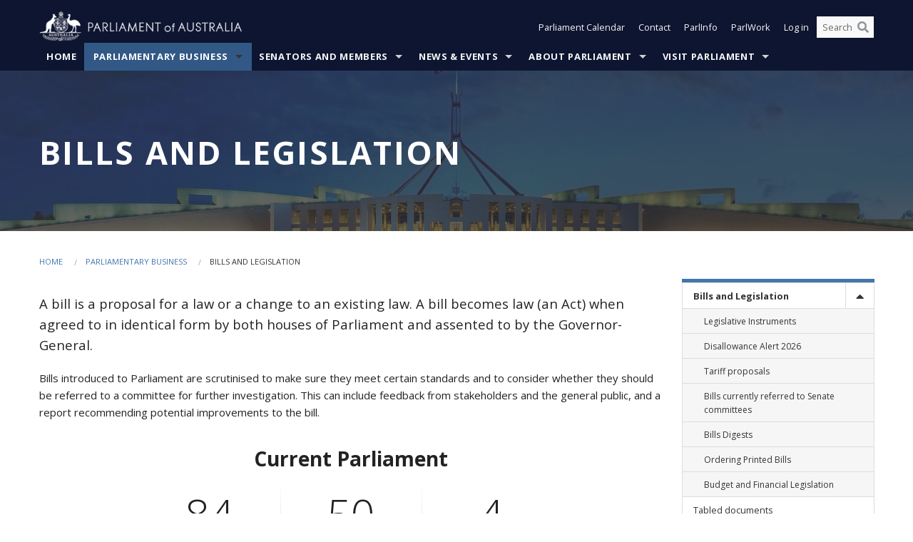

--- FILE ---
content_type: text/html; charset=utf-8
request_url: https://www.aph.gov.au/Parliamentary_Business/Bills_Legislation/?page=4&drt=2&drv=7&drvH=7&pnu=47&pnuH=47&f=26%2F07%2F2022&to=13%2F06%2F2024&ps=10&ito=1&q=&st=3
body_size: 158412
content:


<!doctype html>
<!--[if lt IE 7 ]> <html lang="en" class="no-js ie6"> <![endif]-->
<!--[if IE 7 ]>    <html lang="en" class="no-js ie7"> <![endif]-->
<!--[if IE 8 ]>    <html lang="en" class="no-js ie8"> <![endif]-->
<!--[if IE 9 ]>    <html lang="en" class="no-js ie9"> <![endif]-->
<!--[if (gt IE 9)|!(IE)]><!-->
<html class="no-js" lang="en" xml:lang="en" xmlns="http://www.w3.org/1999/xhtml">
<!--<![endif]-->

<head id="Head1">

    <!-- UserWay widget -->
    <script>
        (function (d) {
            var s = d.createElement("script");
            /* uncomment the following line to override default position*/
            /* s.setAttribute("data-position", 1);*/
            /* uncomment the following line to override default size (values: small, large)*/
            /* s.setAttribute("data-size", "large");*/
            /* uncomment the following line to override default language (e.g., fr, de, es, he, nl, etc.)*/
            /* s.setAttribute("data-language", "null");*/
            /* uncomment the following line to override color set via widget (e.g., #053f67)*/
            s.setAttribute("data-color", "#0e1531");
            /* uncomment the following line to override type set via widget (1=person, 2=chair, 3=eye, 4=text)*/
            /* s.setAttribute("data-type", "1");*/
            /* s.setAttribute("data-statement_text:", "Our Accessibility Statement");*/
            /* s.setAttribute("data-statement_url", "http://www.example.com/accessibility";*/
            /* uncomment the following line to override support on mobile devices*/
            /* s.setAttribute("data-mobile", true);*/
            /* uncomment the following line to set custom trigger action for accessibility menu*/
            /* s.setAttribute("data-trigger", "triggerId")*/
            s.setAttribute("data-account", "Nu37TW4Ef2");
            s.setAttribute("src", "https://cdn.userway.org/widget.js");
            (d.body || d.head).appendChild(s);
        })(document)
    </script>
    <!-- Google Tag Manager -->
    <script>(function (w, d, s, l, i) {
                w[l] = w[l] || []; w[l].push({
                    'gtm.start':
                        new Date().getTime(), event: 'gtm.js'
                }); var f = d.getElementsByTagName(s)[0],
                    j = d.createElement(s), dl = l != 'dataLayer' ? '&l=' + l : ''; j.async = true; j.src =
                        'https://www.googletagmanager.com/gtm.js?id=' + i + dl; f.parentNode.insertBefore(j, f);
            })(window, document, 'script', 'dataLayer', 'GTM-N2CL3M9');</script>
    <!-- End Google Tag Manager -->
    <meta charset="utf-8" /><meta http-equiv="X-UA-Compatible" content="IE=edge,chrome=1" /><meta property="og:title" content="Bills and Legislation" /><meta property="og:image" content="/images/template/Default_Classified_150_90.png" /><meta property="og:description" content="A bill is a proposal for a law or a change to an existing law. A bill becomes law (an Act) when agreed to in identical form by both houses of Parliament and assented to by the Governor-General.
Bills introduced to Parliament are scrutinised to make sure they meet certain standard" /><meta property="og:url" content="https://www.aph.gov.au/Parliamentary_Business/Bills_Legislation/?page=4&amp;drt=2&amp;drv=7&amp;drvH=7&amp;pnu=47&amp;pnuH=47&amp;f=26%2F07%2F2022&amp;to=13%2F06%2F2024&amp;ps=10&amp;ito=1&amp;q=&amp;st=3" /><meta name="msvalidate.01" content="5D9111AD3364510F24400EBF6E139AB5" /><title>
	Bills and Legislation
         &ndash; Page 4
     &ndash; Parliament of Australia
</title><meta name="description" content="Bills and Legislation" /><meta name="keywords" content="parliament, house, senate, parliamentary, committees, representatives, government, bills, motions" /><meta name="DCTERMS.Description" content="Bills and Legislation" /><meta name="DCTERMS.creator" content="corporateName=Commonwealth Parliament; address=Parliament House, Canberra, ACT, 2600; contact=+61 2 6277 7111;" /><meta name="DCTERMS.title" content="Bills and Legislation" /><meta name="DCTERMS.subject" content="Bills and Legislation" /><meta name="DCTERMS.created" content="2025-11-30" /><meta name="DCTERMS.modified" content="2025-12-21" /><meta name="DCTERMS.type" content="text" /><meta name="DCTERMS.coverage" content="Australia" /><meta name="DCTERMS.identifier" content="https://www.aph.gov.au/Parliamentary_Business/Bills_Legislation?page=4&amp;drt=2&amp;drv=7&amp;drvH=7&amp;pnu=47&amp;pnuH=47&amp;f=26%2F07%2F2022&amp;to=13%2F06%2F2024&amp;ps=10&amp;ito=1&amp;q=&amp;st=3" /><meta name="DCTERMS.publisher" content="corporateName=Commonwealth Parliament; address=Parliament House, Canberra, ACT, 2600; contact=+61 2 6277 7111" /><meta name="DCTERMS.rights" content="http://www.aph.gov.au/Help/Disclaimer_Privacy_Copyright" /><meta name="DCTERMS.rightsHolder" content="Commonwealth of Australia" /><meta name="DCTERMS.license" content="Creative Commons - Attribution-NonCommercial-NoDerivs 3.0 Australia (CC BY-NC-ND 3.0 AU)" /><meta name="DCTERMS.language" content="en-AU" /><meta name="DCTERMS.format" content="text/html" /><meta name="viewport" content="width=device-width, initial-scale=1.0" /><link rel="shortcut icon" href="/favicon.ico" /><link href="//fonts.googleapis.com/css?family=Open+Sans:400italic,700,300,800,400|Open+Sans+Condensed:300,700" rel="stylesheet" type="text/css" /><link rel="apple-touch-icon" sizes="60x60" href="/touch-icon-iphone.png" /><link rel="apple-touch-icon" sizes="76x76" href="/touch-icon-ipad.png" /><link rel="apple-touch-icon" sizes="120x120" href="/touch-icon-iphone-retina.png" /><link rel="apple-touch-icon" sizes="152x152" href="/touch-icon-ipad-retina.png" />
        
        <link rel="stylesheet" media="screen" href="/css/style.min.css?v=4256636926" />
        
        <link rel="stylesheet" media="handheld" href="/css/handheld.css?v=3444104224" />
        <link rel="stylesheet" media="screen" href="/css/aph-theme/jquery-ui-1.8.6.custom.css" />
        <link rel="stylesheet" media="screen" href="/css/vendor/colorbox/colorbox.css?v=215458967" />
        
        <link rel="stylesheet" media="print" href="/css/print.css?v=1577436929" />
        <style>
@import url("/~/media/Senate/styles/senate.css");
</style>

    

    <script type="text/javascript" src="/js/libs/jquery-1.10.2.min.js"></script>
    <script type="text/javascript" src="/js/libs/jquery-ui-1.10.4.custom.min.js"></script>
    <script type="text/javascript" src="/js/jquery.dateFormat-1.0.js"></script>
    <script type="text/javascript" src="/js/libs/jquery-migrate-1.2.1.min.js"></script>
    <script type="text/javascript" src="/js/plugins.js?v=2347550531"></script>
    <script type="text/javascript" src="/js/script.js?v=4153783859"></script>

    <script type="text/javascript" src="/js/vendor/lightbox2/lightbox.min.js?v=97624409"></script>

    
    <script src="/js/libs/contentshare.js?v=2058135496"></script>

    <script type="text/javascript" src="/js/libs/react/react.min.js?v=3706843405"></script>
    <script type="text/javascript" src="/js/libs/react/react-dom.min.js?v=3706843405"></script>
    <script type="text/javascript" src="/js/libs/pubsub.js?v=2418985062"></script>
    <script type="text/javascript" src="/js/libs/moment.js?v=160068683"></script>
    <script type="text/javascript" src="/js/libs/moment-timezone-with-data.js?v=1518348680"></script>
    <script type="text/javascript">
        moment.tz.setDefault("Australia/Canberra");
    </script>
    <script type="text/javascript" src="/js/libs/duration-format.js?v=273884284"></script>

    <!--PLUGINS-->
    <script src="/js/vendor/porthole.min.js?v=2253615438"></script>
    <!--END PLUGINS-->
    <!--CORE-->
    <script src="/js/core.js?v=3918537519"></script>
    <!--END CORE-->

    <!--[if !(IE 6) | !(IE 7) | !(IE 8)]><!-->
    <script type="text/javascript" src="/js/libs/snap-ie-cache-fix.js?v=309387760"></script>
    <script type="text/javascript" src="/js/libs/respond.js?v=2777172843"></script>
    <!--<![endif]-->

    <!--[if lte IE 8 ]>
        <link rel="stylesheet" href="/css/ie-legacy.css" />    
    <![endif]-->

    <!--[if lt IE 7 ]>
    <script src="/js/libs/dd_belatedpng.js"></script>
    <script> DD_belatedPNG.fix('#site-logo img'); //fix any <img> or .png_bg background-images </script>
    <![endif]-->
    <script type="text/javascript" src="/js/libs/modernizr-3.6-complete.min.js?v=3030946925"></script>
    <script type="text/javascript" src="/js/vendor/AC_RunActiveContent.js?v=2714468098"></script>
    
    <script src="https://www.google.com/recaptcha/api.js?render=6Ld_jYUpAAAAALpOhXvR17v-Mkd6yXzP0m8pJ6RD"></script>
    </head>
<body id="body1" class="">
    <!-- Google Tag Manager (noscript) -->
    <noscript>
        <iframe src="https://www.googletagmanager.com/ns.html?id="
            height="0" width="0" style="display: none; visibility: hidden"></iframe>
    </noscript>
    <!-- End Google Tag Manager (noscript) -->
    <form method="post" action="/Parliamentary_Business/Bills_Legislation/?page=4&amp;drt=2&amp;drv=7&amp;drvH=7&amp;pnu=47&amp;pnuH=47&amp;f=26%2F07%2F2022&amp;to=13%2F06%2F2024&amp;ps=10&amp;ito=1&amp;q=&amp;st=3" id="mainform">
<div class="aspNetHidden">
<input type="hidden" name="__EVENTTARGET" id="__EVENTTARGET" value="" />
<input type="hidden" name="__EVENTARGUMENT" id="__EVENTARGUMENT" value="" />
<input type="hidden" name="__VIEWSTATE" id="__VIEWSTATE" value="xBHJfF3eqvlHFGM4+/ycxFSsd36qEbqIk7zKhKLInvFbDshdHltmy5oXCKYiRCr8aRC4fPttK//XobB+pBG3Jm+fkESrMDAe/Y30rwWhdz5M+EvFMh4PrYUnmFBfiN1bWYt46obUURC0EFxcG+3WKEbBU6sZDbdUrdNfS1WuaximucppVYuN7AF5/N3SkaUz6mueZTQS5f70eq2JahLKvrwgMs7GglbzNdqExdN/3JIn331mS2RBTPaDynyK12nuvlBNcW1aB2e0yCIlH5uQ6+w/AeKNwevAPfF3tG0XfCOXZd7mzhX9YWaz1Cl644M6DKgiP0kPejNVhD2MblHuxZMBSTV3AP4an6VZYhEpOinu0pQ90NN6JnPn39GNUt31JiflHDlZvaNgVSHB7fVtpc2FNSFlEOZFx6WCgwjy0lXH+TmhSzboNI1eqMLMfHlfJPsmTx9+t7ahqemFJN7M4Xss+WR2Xz//zhrBpJPI1K8Ar6OBh6i3AajBGVMk6Q7rKBYjXvR+fsUyjtnH4rBjR/Gf/i2bciwtCSv90SXMhhcqP7xafsFfbOtXJxN9JkNt0zXWOoQRT8LylPrfdO45vyaU1G0yBgRdNIAgER2dijaNM31j2ffpLWNmXKGWQI3H6F8uCzw4KDS4z4zGcYi9CHPnDIniaPT+Xj1l7DymAPr5z8TXfu2/7VlJ1088aSgzx8siWWHiVfHfBXfjOoSUVOowkqPCXwuSHi8X+OqwD76pLZld/VKkjW3FHrLfXagFjOFLTe/ZKa9tGV2MyKNouTv7bBPf8a4b7d1h2dERT3T+7F9NKUPS+4MdU+asac608tTKqCOIOIVw3MevthCfBfu36cV+3GSW6DPoNiDEVmqNXWn898Sa3aZtRs5nq29HNXBZemJmOT7z9Eq/3NFGeBD7y8x+rLs6BGQzz+te34oy972V6KPeD3t8IcP/DJ+9IZ0dVI7hGV+TrShBZ2ASlYd4Obo+o3aZMfs0bzB4mGymIgiyi5N1EDyc1uONh9QrqcZU+e8vZsjJwQ/iqaNehkhy+ZoZOL76Q+YfZrvttuOEn1jZoCbGib/HbEScYOceA9pMgfwhYtGJdZOfzSdt5okzR/[base64]/3Q/IXp+twq5xPB/+75hi+m8PZaUXtQQxBPiNDtYxaYRfQgJjERpmBoa8ABUYSGIiyJqdXKNhsa7EGOTM3N9qQ78mItAIiMW2Jsg/qUgHoulbLdvF91yUbdbBCopS55GQbmV5xV6XQgu6EMwpNKs7KuYRTjNOskinBuAWAK7tFPs7GVI2kP9Eu+sndAiXXxHaSX2AJQezP4XgSX4up34FofjSUWY8omRz2DiFqnRwjrVtSBBWgDLH3QM9rjtAkFaSFWY4/5JtufgbpcQ3X1s4p6HR0S3MRrOFqVZKWQoYvmb8LZiE6sno5WWQ21AYotVvHsj5GBjGk471eVsucRTI1rqYVAaBNjIAtQ7x5l0LXaHPeVlGQwjzmG0VldfaErxVKmidCSYzrSK71LQXLUv4KEeS/n+T0P4qe8NUI50D6F/8xCQrxFUZdbyKm0l/p3FlUtCqVTbfRv5KYHCFlGx985dmCzmIpQVtvYMJ4UhLGF/XcFdtluwzD8H3rrS8ChMOT8fPN7ixXpv8KDRoDZi1qKDKNl9vYgN7ucVLkQKXPLPEXnQdxJHV7A5wRofEmDtA4Nj4kSbKY28nvrj1B7g82hRuynvt2uU0/fi+WX00xAwzPpfH0PLEhce0b65xVWLizr92Itq6NYY/QJaSIfg4R3Sgw/sz/oyyxNhsMC4DTBQGAGa9gudKvGUEoihYz2ylWKeLe67mm6/[base64]/n7gaH97Fxl/CXUqbU8/ldvOLj67pKeHB4p/VyZtx4ZvmJA7EorgksePUyQ4bhdWoofC96Wrc0LfASSjPG9zHxZW7kkZj6uZezkr2CqO0u524dVLFIdyxETaYti0OMQs1zSY/kfc5Xhh0TFbw5XOkqnGr4aPGBjPstVuDOXI6D0geIWE+WEG4tVPhvrT36RIKB2kjZvNQIUHd5XaPi5ARS1pQCeArDo4bYxcqNaDe13/4u8iCQ1ZqVnR+FNDP98wsBjj6pHrJqix9s3drwBsNhrnyhQ+5ehbHlzpiD8/1chAKF0AtoaR0HcwNZ8F1WLivv8XKyNbFSUgPsqSFMOLbVhdpSSD/oVVfPCXwQXBRyKp/KvIqxDzoHeN/[base64]/iQ2syiSLBFd7vaIQRO6C6/XuYiATlNilrcRouQuGYc9cP4ESWqOvD4vIktv/b74RzFZR9CX7zDE63QAtGwqCVPjLTE4E5pSnl+HWxhPuiUmLpuy8RzV2SZe162finvZUkPD41HHA4+QGpdzZn3dsxjFKQq+VYTZUV127I0CWZW6E8KPjC74iEy4palkG4Qh3/bxkwhPATLoO2n+q8d1XA5nFXnosEq5i/R+6IN+zqEhPCHGxIRkn1v11eovtCRv0e6HKk4s/YVDhhJ8d5B2iuWIXW9e1NfXoAagyvTVR7XIMHh/U/8/8YqE/fbuw8rRUQr/BErd/3mF0gNXa//TECwb61nf8CDMH/asHyvKEHObneUdAND881A2n6FR1A00iYh4vNQK/[base64]/53DFMtv7OVyaoi3AA2eYfm/spxNA2Mah0QC6iSur5AQdjv3piHZliRBmCJj6e26wXCBr46XmQYfiLNk1CCY6LpWc0oazzHLhZrfTV+RsJ4jvOJWyosoW4niKNw7/XWyDtsfB3o9K7d7M3ck8sJnb0a3IcORt5SvQ4SsHfWm2NcrIROK7VNXxyM26k0H36GkMKjq8Jtes6VWsztl/wuiL+BNCT+j8zE0C5B7IecxPb66ICkA5D7Fzcj6wBXm6/5SIn/azdIWvxoYFv3m2WaOzh7XP5tI/+3XNHTvPitxYCZzlMdgr105MrMYAXyT0UVg2woy3HfOGdGZMyiJxNa102M0lXIc001c7mcdTLMfXLvcYLJ3iIFzLRnGoxawcTroDp+oiCJBHaFxAMtK+7WLukQevvcprh4v+MVFSuIV62NmioIlDjFWMzrbJiS6B2n+GY/eUrfpGslyEpIWbkq/vaYmw6bzE3OQFdq68kkOEALVVOcy+W+/T2aoXrlJUCUuYVwlPJEMGJDHO0C3MnCbt+NhMK0ad1j/QNOMf3kjtYs9VMdVU4cbAYbXEGVV/iktU9dOnb/cFCzdyFlfeKMl1pv67Ls9JsccF7cKL0ro5CFEzYAgJ73CmRjNIbCXDozjcnUiLIA51ByoXa8u/[base64]/7ZU3csTQADKL0WHzJj3QI4ba1zbTHORL2qjrwIlPn9fOwM2KYslZBLYjBvU6pZzCO9crHvAgtMMV/1g7cBDt3eUFdGaDlL0wIa/TiWg+PQ9Hadi3fDd6OBWnfy6DyQ6Zx33QOuaz7RQ4TrH99atcJbUZa5Qqnpv24vmXHuv4EpH8SbOU7A8EbNqIbKqMBjCJYuf+dSs0gnOxOuuT4+nz/g/nAWNONEUyydaGlEPysPrQkWfM/[base64]/MbzWpc1/WSjjLbl1n18SIbrIYmXnr1o+zb19qbh4/oCMUpSaZ7Dzq+9WK2RWALHE7lYmy2mzh1xqHIVdvPgVEyYxf5nqaWnc/Z2IMP2MIRNDxA38VPMTDrPFbeefuHF0rrkwjp7+625rQwUxYnQNS8yw5sEHQVE0TZWbq1H0r7Vsnl8ShmsJADONp3oDJNm5thn9h0Tu3ZYxMLcwhCmzl2qkENN7JFMLVY7UO2zPhJUwzAMVq53wi/DYi2TheXSX9NXZyk0v3GPzctfqTEQk+arJ134WrgH/wvqrENJSHU9ddBMkvT1vvA5vITD0OnRHxOE06tud+/WQXiVK6KaqNmj3dkMdfu9eQT0yAmv4qirTz4IUC8yI9jXsArxGFTvVeTuGc+JuhOK/t6hD9ojL3yzYDrCnKhn8XBvm6T8MZaMDPySW7cN3yu+PZoPQMnipREH681QlXIutLa0czu+BY/[base64]/ilydP51/THv1LzIm6dFuZUn8u2bJAGgpJfUFY+Ih1jzLQJw3jCpp+0CNiq7BSq8p8IwYTt6nPC+474X2hxcWt+3XmC6yIAXE/9EUjij3cmLVQqjEhxHjExqjzB8Kqi0KpshliWNNiCPvz+Q/lmxZEDE0ocsId0D6bKviAKb1hZkjxX892kPLCFBNKg5L3QzO7XIaqU08nkEqCL6Lnega0Jv1ERPjJ8wfkF7F4hG9c5DFxi6pjkmy7hM6WOIidWFwaC7zGilcCxplPFYmfZNxCxrDYf0dIYcpewz7UImh6sXX6UuabNjNo5s5lJftYr1DI7TTlEQyHhm4/Zg0KfQNsl4VZaYrPl5CrZYTlJznpYuUaExPTlAAJ7ecT/o2xru15TgzBAF7AZRhSFuVNzFNKfJj6KCRwuy+nesVHBvAy0E/[base64]/gXl5g/Lpl26PulGkDsmMRf5yHv8a2bsXTO6N90GaGaqUG+bDBo/CKpTEwo62LxHlAwj65o5pvNLQlIMwPsMoZa6bevlFeIaKEy9fgFd/+7duNKZBtinMGMvrTIyyjgPvMK7PRZXzTjfow5GosIPNhy9ftOAotnIStcwatQhMgAyz9YBjNJZydtlfR8mBBeMdbGvuq6qyB9fKNeSaGFvZ7UlOIxt1KpBaxsAYJdIThIGms/kCBZFZdQ91yqox1ZQg477BuBFxgvdXpm3CvV5zbGYYkZ7GMQyCIb4RBK3g8iIAbmQz6xHAqeWXNGNjkPCBSQJ3NFaPhe1h6cmYEO58UGguj+snqJOKmCHXXfb2y8RrWaETQAX1OAoIofq6v0gRTPk69Y7YJx0TgcygluesmgrR3qiKCt2k+vW/S5S3W8NpbqTzVXx3VFsyspuGIT2DLNXBTWylyYSnx6uB/rlTDtIebiWPGi0HkTIHfX7vknUdqqxNf2+lPfzz2rT4NNRH9meoUow0j4GvC393a0AIJpwjICpVnjDb0ztY+zkSeUKkUA5FKXfPyuCJ1nBkkpHNJztLWs2LloMqWgmczB0iz/mzhozclsby7GJLMlm0JFSYnC43RqQopfe7B5HHlzOYEroEcJxyR+UStnRy75z/gNiu74rxc5awqpllN3DGJ2lRVRhUx2pZaZwjn9HR/LwawNDRKWB+gpjISMq5xv+1HhxlbL0qbsfIQeXX+tOAM4mWYJRgtV6LFDDNuBEZtbo9Zq/jvyiuf6Bx3aeTjFtdU1JWPw3+/SmRWc61dF0vz5Kmk77+J1JX46ZSRvjMiJFhWI+++w/0FXjaSYfYSrAsWq1zS1sWUmyqQHOcDVO45NH3wNinfs8SwNfF75Pxi1cyNaGOmddy4MkUY9lOQdB6tq95LcvWptTOvsYqbN41VINssZLwgbt2awJY22uiNA8bNnGPUi4ijrzqOrWhAWj697PbuQs3e75ll2LARDaxNBPFd/FUFdZ35v4Wjhi5dcBvbUd/xIFHAM6aYoxKOswXYjGv03X4UEAY2y0Ix7GiNOcNqXVq2zPCuO6nSdq/P3upNVMaZli2H4Jc2lcnwhSdXvVW78w8BfuDWTzUPxpx75rR0R/5IAgGwqnEy2/HlA85tjyR0trw+57QjXUS03XWZC4vUMZ2qHfLTJfkIOcCKmwpixDk/2ZcajfzYZwWEEbopsb0wLS+6fn1omFBN723mHD51As5uyfn6PSXU7wxT+OgvZ4EZD8MpodwnebePzlREaAodFfliVtdstRlOJEoM3QMiYF0dsA0otqwP/4HYbZCrF+QoZBSzTkkqX8PETkPmXQDqlVRosj6m0W8gUuxM7jut85zXkTupYmyPzuIJOahl8i9tLPwbaDoe2GrRvcURifpDyVMkr7enxKgnSxRZ/Mis84MHY1wDb0w232bSzNHC/gf546lXglNMR7F1zNhr6dOVm8083ux9eQKBnG4JQzXzoNpHDFzvTI+ma+lMO8LNZdO0c39wZS7CtJaRQPND1MudivaZRtxmjsKSykHTwICC5NlMgEi6Tu1r0KK56tVqqoOFFWONLCDWk2iv6+4ykdO1u9HbFeL8A61ITsEChRjn/2lVyxGQAue/2DErmmgRr6MbzJMFl/MKV0sRzmXE7LhBDlym4OkqmP4RwwnETUzSZlwG/XhizxSDdcmsJaZpYifQWf7Nf8sEACF4TS+YWX0muIsCOS/qZBrUl78OoS3WePyxont/60REsSEub+2FEkdDKgqT054B5IB3OjINev67+7ajav9JV7w2Q57UFNvfHM9lzPTX//1j/87Ov3REmfNMucbN84VpN12BN4cB7JshzdcvvyBCnhq/ZSJ4wpnTr87mjtyA3YXj1RiYuOX8OAQgm41rLmnI6p0Kc4Qferhmy7BJJM6Pm4XAw5gY3slXOfy/7puWmPkVImBw1HzttgRmXNobrr/fxE29NmFKgN6CGW/yncPP0kQm26+w4uECYCWUj+iXhv2XIO5iLVHXsOFRO+IEqTTi/pbakG/N8v55mfH2Blv77+S0vXuB55LK2ipjBWktauaOBLV+xd8Kf6EvZsYG6VL13VmkxKqWsSeqfO34e8bmuEFRPzag9KkvwXuALixeX8fMVT6yxDHhuSvQIpenV0gFqmrehhhQAp5pIheM/odP9/2ySrN1SWToz8GaueDvQ+vIAlWviez/ZOWe/sIMVp8qjzaOz9uqZIWdl7jpWj9nHOnT2cssjoiJKSxm8s64xhoTZ/IX2CFRqPGMh+7iv5W7fN2QL1LfvOWuCCtiZLG0LBzL9r7ndV9yDhUgoWJ8bqevCGWTfHWGjr+NZv9OKslA6DVMP6VHQWLYLJzBdzUIv5GWmzbfx+J3wKluJqtGMkiKIgzfts6lsjjDiNrdN/[base64]/Ljyzgfw3J3LGsDtyjFDzF+p999USC27T/[base64]/[base64]/IaixJe2l4oKVIDMMqi4z3FTpdydZ5Z/Oc12yQ+Pci5Xi/nMswwOG3Kpx40Lzs8QF2VfBlgeUvAKh6zddTKvFTSbr6bxW3D+xFuTYhHdwPt0zvIA0yu2ehcaybKM94NiwR6vyk9dl/BzhRC1oiMFhMmBSW3sQ8bvGuTHWp4jZfHW9pjtPC8886ErFHUjJKqyvgV+7Gal988DgRvlDvVkLuDjaIj+nj+gsHRjbYo+ZnEiti5zeGOtL7ZTIf/[base64]/DpknNzw0I50aXCcb2TeWG2E80df7/bpITDwVmQJ67pBJzpCHFuq8H4c5du9kedXgAieDgmDHSDNr9KJb8tL2wdQ8FFKvUDlMxTfwRBwNayDsWHR+1XDhoS2jdFP7DpI5blCZ9k2n0gfB/X4cjKdcY5JqRTDhk9P/JGHpT0/9tTjD0/kAh6Q++b9u/hO+1bbHunN6KgsGyCug28+HO8SEA/iSCPecK/o6SMc5FShqbxHi7Uw/9iWXRFsAjoXl41jkCgXCU+jsq+5/iYwoFw/5WRT4GExkg9lfKejYtv6Q94wUj5nQ7HsvuIwXT53xU1Si8l7iqK14eoKfPT+Q1oRQv34AkadsEQm5pWoyIIwUWyenmsODsFlbPSlVqxTJBvUob2C26PvFWhuvkQwtl1iuKY8X8Q2RizFzz1/oxBwr5Nrijx3qm/vBks59wPe/e0gZPyDXtNLMeT3XreM8F5Y4s1SjHIvD5hrGrC7wk8J49IHKSHVARDtVPdFghfPl9HDaq7ZpLxtV6uZFPnu/D40MM7UXKNw3H4Xalc8GVAi9476jw5YyZf0TbRean7/BW+jp1iinjyKqZaN/q6ac8mar1DobOAnLqWMDb1YobIpUwqgnzOKI01LzZ+jpcT6hbvdnLZZ3oV2a7/pz0w/pMsbuF9EZDkVe5KITvf/sW0rxkSF5bJS8AaR60pncbZN6zgfoE+tYF+ezI26Q/oz7pZhn32mwMgm1oU3lkjPLeUm+sDCLf6GK2YooIYBKOO3MZij3hmr8ClBL6R/o1jF9NWoxUQ3JtbgJDFGC27ig2qNMaBupDqUVhu1aW6cLeLSjO0hxvNjVUD2tEppZXZivHVqEUyHGFMgrO+mQJgmYfS6e3HFKYb8bFjI0w1nqcuSE2GaIAem3+Fn7OErgnzCvAYhIMN01RWKgEyOpVWAhgdAeRj8pG7e4s9KTrgPWwMHlo26y+l/5QaXK6xoz6EM/jze7qQew9lAuJdg+EslHlMWiArmoOiMICGKZWBUJycEPMfXaRxBdmy59L2qnT0PrYew+A0sEACEf1gh9omhb4VpTjnxHxIxTCOR+bFDsT6jivn8i5yGv4cOgXpiOGZvVfnM3bGXYyjq1jC9JMP3QZ+89+daFiB/6I+G65LrJfvdnUTd98hC70AUKkcD7DH4YpNvPAcz+Bbb7Hb475iSgVgWgO1a2BDO2gPDnZBAYsAAM8mKuiIBNl+ekd/pqaBwxNsQslCJyO1xLgKnrZZakxlDFMF/5c8A3H/G/thNsrj1qR8r0tRr8fMT0p13IpIA/6Z+qk4ki8wK0c2mvCN0hEsH+Qz/ZlFkVKrdA6atNiOQhgPf2QDnR/SWkSm6WROLu5sNKb1DTuUvnfntKHJdY5cNiinOr18aopdI9/9X0PFuNB7+7hTNpL/oMLJmIlY2+3LOR1XFq36Z+0DM+cehXqy6hJ2aFaErER2AAdMSQGqN89Z0Kv4TxKsW0BTC55QHhPjOUZqrqZ82L1hWMeiURpJL4VGmyG93SgOEND6Bxt1mY3zWkYqX8D9NcIN3dqm3rKXZ5OfgPOpM/OnXgMMD83NQuz3NoCiGXb2Af4AXQ3TuRazyL6Z3IZWsGwJSAvGPMFX2hWAS+RMMawdb672QnSJxb7im8MDXTtFkhnx8wBiLw2z8T/EhpZrdmojkQ99sUeRgIdgV5K7e7pEU20UxyL+gTy0tqUPFrYwXKx4DoOyb9JMZsp51gZm4id32dCbyLq86QJDxMfmNi2O4qfXHwupehPArevV/yJJ5XsQI/pjIhXKvyFuBl++BT/1cvBvJQuyeDwhdbYKy83tmIbgyFjgtINQc2sMzm0sLfvlHZnBue7ZOlWzwFno3SliNFHv15ZbyqonedPz8h0SwkePCGbiFu2lAKBfyKA0AMhtMPRVvibyjzhxiNou9ni/84Z3L6obZdeIc9OnOoOI7RN5fAfwRatPDaH5hageBFwuf4gDj/b5Wfg6VRTboBWYv5dSKHLpdMdIJYmG7mqH1xEJLTmFIqwgtvdS701g2bLGbBWMDMpzR/swWL3Xnw+YXejHijb1cza2jwjMFJEHeTefwvw3zbf7uJmZH+5EBq1WEzZaP14WGUaXdALn7BzCS8x/t8SdTJybt+D1aWGitTpQWlVHxZXHZ9GjRuiHj27/icfaer+pZTeIBSY9rRx1z5A4fBV4PyUDb7Zu8hdvGsQZ1fC2h+vftQ7aYXJc7Pq1mwxe/TOa8YMCg2+Mwa2ygz7u+Xq11153zEcWm6yn3G8FrSZMVY1ZxcOxmeAg9nU1fLgCvxOBdUKs4ZsURMC/3gSpmIYHLR21BfepNXGRPSTxihQwin8mWn2PVu01ralLMGQp5eMJ6hwbctCdvPjHjr4ifQnnL3Ute0wwNhoSplcPTolbd7zlJuu2rDDfsq60/8cE9kK0LHJK+GtSlmA0NRAF7ZYWx1JdoswGKhngH/OARhRNsXy6uVtKF5wahSc/Ql4M/Yl/LxfWzAUPVMaAHYErAq72k6WTxb8bPaWonY6BhticZ4zq1rvI2amTHzV1GFRg6vjS4XjqTw9Lu0wZjgbDqEsb2uc6sPZJ9xtY7u4lKc8V7bpSEf0Pt4/kYjkV6gt9XPnPE+eu93YtInhc1C6hFMLpf4XcaBeQ0iIOH1LDyJcFBjfoBtddM9JzUuOqDX86F776ZX2MK9c/QWF9/x1bW47fBfWY3NOZnjYt39U1tiYKlYd2TdKUK1O6wxqyEGfNlhnFwbiB1xLtJOTwSNEFqcBAubZhR5pbMFU0uozDK2n73ZHtGEXMG5TL06fynhZjgpJJuSLkFwGZbydOna94tJ1f8nTg9xep7FS//Enwf/kxFGGAVn9xP82L6LJcBe9i2rpQsTwzOhpoqEHLDTk6ABZl43VgsEmnHzL68bC6Pk1BSlhJZLTmJ+gIfuuwRgxjPskSHBJCatIZ2RMdlDwoIFHEwbSGnY5/G6GgxphXj8G+pg3tZaeqQlj31tPVpr2aLpMNGZZv2+RDOtd6TxdmPZikmuRad4LlL1WCKHJm0q68sAt/Pi68mdAo92xm+RSCbO1Cjq6kJhKbXxgg8q8Vo61EDAtyijrZw3acx+kG8xMjWlRP+j4e2dbCXzZfqQeoas2eBs85V85t5DeHKEwsu+wx0JDherRTrcOvMAXBaKW5Qg9QEi8nHH3ny8VBxPKgtabx+Px9/0lC4NOaednRdfT55bdk3OtaKHzgOaGLyCIFmIM9xhOl51nXE+QCbolKL2Gj0Za+ELhl9R3WorZXU7MzC9eFXmy+R9eGczf/J/eOPaz7KipnHpGnkqpmhCn4rrNpfCFTMUdpRSzDCh+8PsglhX10PBGY27AEzHNOzveehKmfHTnS2Qdgjhb41opdhTyQgYBu6Ojl8s/FMIlqdMo5ZX+5qu4JcDPst9pjZaLIWOLfwkK0x0KtUTrNP9xhoqnsqgBSC8NJ3LXxTjPl5qBxnziRXkQ2+eM7TaIwsxFJg/Uc2swXiDp7+O2uNyLcOqiHf7AufDwQW46ipaKvsmuAkrMDWTFeXxRtTpeDpGabU000IXgoesUKxaeTwJ23FUCLNkeGPEIjbTe0raoMDzE6PeRXlVuDh4h5j57usLowb6L8d6lJ05cdf5e6mtO4Wp/IXzXE1gAnC2MNTc2wFRicS4eb3xgDOBSFXPEFLWHR5JIHGwDKIqDX9AhLhfkUHHra0xI5eKzduw6IhlEJmY5WP8qYxycC/gvHstO7IFNWvw1mRzDHNGTK7ysAiuAR1Y847iKvyv+vvI6eFC0u8y3Av1AlOdmzKqREQrPoUgYEjkseLw0un7Aaxh8b2Z7vk6v05letSp5DuX+JRzOHvLu0ualEGvOl7kkiS7bTYfkm1VR0C/9z8U4PDaMP8TfaqpgD9rbSgperfDbJV8gMnuu1KEWUu65ZjhheStRhxQWiOatBKrGFo6ajJ7UM2rtF+4Ltwlj64E78nGgDrsRrLvp1TorybR4kPdAqFY3/ino0TLVRCJ3dN+u7WMqQliAKn3BsTfEAlaaxJsPfKS7gvaYsHtFO7ykYlsp27OMesyLAdisZ6B5b15RU7M+LAIOUk/yXq+XRJwGSXbXurZ23sd4IoSqQcBf1ERpb/hf1n0LRdxl9q+gzegAARoI8yNEo948b3RHcR03CpluKha0kn78sYGtYRWJkugYE7THrvwI0WCinEwyVV+smheZpQbQHItdtyeMkuStsPFalyAnZQ04tw5WYGsvvh4EnvgJ8OMGNi0w4rnP3385DTpRKfpPaCqVZyTb1ZydI4HF17vIIBjgmp/ertVyJsvu8HUKmRuBCme53KG1gjRfSOjJHTjIfP0p/U9jjhHFZORqp0nS0ZI2kzQWagDUGFOAFEdg8bwf0lccG4Gl34tPUAZBnWagYzt0pQVSb71manehQ9t5lnt+oDkdqXORLQOEVxXcz6EV1QY9nMKmHbvM6ohP/hsDDHU4XX67k3Ewo44vD30hh/04bE6RzuSkgLKZLzXeA37T9+wp3hsG4oKtyBaJzMMOZMMd9xEttNNlOafMT/oWIvlB5dF0z9DaSMQaDjWP/4eVAIVbhM0uNRWmnCeoMVYLna/afX0db9gT6XjOyYivSxMG4epFDGcFtxbFiK7XMLAPZh/gjApazQBctt/Kzl6rNqCqKfoFkBWLwUl4RaEBBoHVdm3DCKeEROSYknMspB2Jk88S99CIYaveYf/ExuaFZGvDTWHpn21CzZktgv4fjd4D2aKgjWvNQrQ41dLaMZpXS/tGrxje72wbZUpEWKZPEC7D218bUbnG43tSxJK90HiwuKcNbjBj8I+UhDbRuGx6fmgYf+z+9rNfCSbF1uJuDq3jrE12sGL55R2Wv+FbSvEMokbRm62LAWjJ339tc1q9BDrqO/UxlfIH2XiW5kWVpOc0YDwsO+THCSTz9Xq7cW1GshWrDnaslzvHO8tRTADfBV+UGE02urpF0VIS9k/0LW54OEEjPGl3Wzvt4YEznSUP4J/6KobLzj5+yYttjLKgQq4iIv1mNy0/6K1WTN0LhwCc2mGONvDmFJfpA4/qag0jJwE72t/VuD9lfKVm7UG2mLHOavqefF8YV0bR0kIwvUiYkNu5i9oVsEgbS2DIfTDt36LaohgtqwjQorqJqhYPs5WUSjiXkniZUEgCg27gx+LgkUilfuZZKA4ZHOCxUoEH7rkK1hnxka4+eJUKQOX9O9VjnJOf+EpfZsw5E5UYRwt1DWDSX/EpmACKstxWGEpnCeE3qXzVEeWXsDdL7TiDB+v2GCZnKfCSQk68pWExiqZPrPFacGYeQ0NyFjiG0cJ8yentaylo5yToNAbPrpeQ0XvZin/CUb7nFdKJJTKRkV309A4qHiX9UE5GJ3DpzRVvPKAYCriBwm3tYTEPtfzjqQd+GxGJteS74K6S9Wna8fhHjcV37ANmxs5ATlqjDqAPqo+0xyMAT9BzMOEi5TNQpcghHcvu81kPdooZQ+zuLrU3ztAfka9npG/ckPowSSMo0sW9YTagV13Oeo5O6R15C/Jan6+oD6yywQi/bCDz0absKbUzlue/H59wqhy0tqeM62h+F3VHxbK1Pj3WLxgpP6bmckMw8TP6D+L1OWRRVIlMqFdbafR2nYBYdM4x8Vf/xd2GksHUsFw3fAbk1fWfp+vvSeIg4/2rV5e4TgWiPpAMqTjxksYIQrIICP5d+yDWWyoLKn47xSU+y5TNnVc2XAitgbmv97aCIneTLgSy3NSGtxFSfAuz3D6URKLVUP38ljKY7T3KH9ALl3pckC8vZvptU6Z4QkJzChM2/bay2wF8kGiOVVa3tMuFXLvXHthVIo9kuQkKZdehGiqVsljBENPDg0DLDDlH1swRbUIXS6op5BPYppJaN34Ya0a6O7RoMPmhpDIDUnqjsCpyj3ozTHAV+x2oOVOsm84ls0ghYTVTNe81uvY5+fSezzd8wcE1SabdEXZ1JxRpvXsac3D9DU3VY/gDPFjRLDz8u0GvIjGEyWZd37rHBZ1acEaPKUpMakhL7jfvPlcRhs5mua95jymKMaBOJkiofCyPt0mm2JDFmmsriRdRf5rcsZJYYtzprN/Pwbt3HIvJKOLATGpE+qesjdsQQPIYpctj+kQhph3fN2DwTaODKKHpIa9yPQCwq+YvKh6s/I7Fd4a1dHXMsRFT7bmluehhvNIj55yvV1yeoaBhUmfCqGd9V4afpCTKffdExiJiS/Ni1P0+ZeFnGETOuoIgfYenhwzJVO3cZ/efyKhNKKLOMf15Z6y/v04NhiG/84tooYvvkZmjusM3r3tcSxcJfHQ16WUAPhIIPdpg4ELYEVPTs+4YPmxwVR8ITn0Wc/KeDBEG93/4DMk00bTjqAzOiC9In8dI0+XXRR82Qev8Lv+PHzk7ybDsIWgq/ttlY2PD0ZR9Rcf79Yv6eZevMDCiVYbrzzrNzpWqI9Wg52I0n0fAb+IhCDMT4V0h3jffsWx6JeVChCGkRIdNQ5jhhbwQREBtBDC/[base64]/g98xuwkPmFQEnA/SwHRUc23WxAr9QiIhDOeS7OUTBF7RUSMDQrV6j4ZFzYjm0/LYBFYWbImhJqd1MEAWI3ZWOf3c0p20EAXgXSKztWImDbzZo9El0tLzSxof0BVc0kYSjZ72m8Di0WQL62cidxG6WHCcK8eVBmgnwt7QSOdBWHplOeySxQCfEz+YnUn/rPjqWFkTEoxNMFxJMSzc/nbmqmbKxCzKTMrXwatUFycvOqR1Fzw/AuZN+v4HGml+rCLQXY4uC5vygMsZE6+XlNYz0JU3175y8w48rYCiI3+00ZTNJmzJK9Klga4qepKMs0X1eE2N/ECw3nL9JDKP1HJbyVAiKMVUORmaQmyRln9zMaOYUnhFEHGmIFbsBLUQe8ZOWXW1eIp8Pj4/5nCGZi3ZdTRJAulAZlcDV578RL2jUc8nmUad0vQEfTjPyxijbRXbgYL7mWSqIt/XU/whk9sMOP5ovLQ3eomcgXHe6mlde51mW9OY/GVw88QA+V2IdNFDvrHXMsbENmyOYtx+Vd9pFLt3q1Y2ZkIF5b/[base64]/VkvfbV5c9rNbXj8jPLBsxzj8MlBeQvj4EkRIk/wzM/gwFe+kBYV3Zj+ta/oxK0k1Ph8DZrYOnNQJ4DZjxiKHngXp66ypig62GassqJk5JkJfxbj6XN7llMMb2QZDibgdqw2EPIFeudZvI5Zx6h38DFVbVQ+5A8RE+jnmYzvxhJR+2xu7C+rlX1/ZYmhgIIw65k8xSPzI9CrKhhlJy0bC/0ho0wxoJGYVtFw9m8WwL8+BWh4DyH71X7fWODIvpXFFTDRVIYmDQZMIehgl5NDZ/L6DsH+FigHKj5icITGcOG4G8qfbXAXbbkBeA5s3lBZpQ64wjT/QuNpLAyDIuvqQvG2WcSi/UJ8JPVPmcoegyaG9utifdb7Q/xDbh/Kh8uF/3Rsk4i9e9ergRj70Out+r08nbqdbtPuB96x+mJ7YRn/ll/Mwk5Y3bmZlw2Wkt9/tHiY5HCS4lHl0airC+JL7I/tXZfq4eV+LPLF98HoRWvGUEhxFiLHi1R6XUB6S+84iFzeGXYfybmB96Nx7mfrTf05/t7q7M9+WNpnmzAYoFQYQEQ9ds6ccI6IvXDqiDLBWqdDAeaNHrmvYOzRkzfWzt7NKn+dpiJsPBKdwml2Zq6mpD3DMQJJD5jmX6ioazQclsUevE7xjvvAthk02nISj7Ds7i/1c5xgkuh7yIHSlKYHsnHuEtOx9Jsl1CLY0lb8gLfI9U7xnZuDA7NGZR6cLICZrEFn3tzsgSFEV/+OqqqwbI72o51XatBcsNZIBgEsNf4EngEyCJyDOKszIOouzR71Zpu2b5jAXfbDchYgrBXVWTD4GIoufozAQbq4g8BPsLZu9/9wLLJNB5exiqmutSEfPOl60IwjlC7wiSFJoSOn6IZFFygVzBcC17/BTqXjBSoDV1pW/yjMLiVFH7yzlqnABQ/UUnq8HCjffKlKRFhQ3Zkw73iWfDUuzkGUiteFunNTHKiCHXVCehA+Z64I4wAUsLVyGjTBelSZoc9WyOAs0+MK3yvoIKjYh8LjzaNePiIOyNp5eXJbAqrAcFd9BCWjCv7WyP6CGwpJwZD12DkB4mWBgPO5pkmxrI0/G7nusoDU47CGJAbVy+/uC9HEaJLS1GNueXd/GaED/rAEZFWK/8P9n3CkNrQzVm19Z+kYUICj+kOFXVAQ/N25pYqJqcYGQIO9fhz4LYYdBNzUYSnwc2kybwsNOMmzIMaywYcVJUBlG4Gs4+SAzoj0beAE4zh5F4IgxeNV7z684/Ftn75RV0fU+OjOWxnJZ2GEQzNL8chKdS7zF0auhulocjU/tYb8ylUrFXzzeu5rolZC1uou4guxzKxvXJ7/Okyz6SyUuKfjkK1DsWGWar1ucJTzt4goe8dFrtLzohPcRiVusUZFEY2V1zAfgw0sXhccmPA2elTB7lt4syCy6svTDQKXqJWPpZetHQW+boAybIjIGGsZNCHML6foHp0e9YcW5WYFZWUa8mdyJQNZVd9DU+ydtE5BzIIh7AVNXh7vh/mIQGX2ZNvU6TO9Jt1u0gQdU5Wmu4kOOuekc6koa2BiQtfWbs27WuJb5oZ5TSwvAyuho54q9PdHqyDIrIB1avV5+9uYvF+zw+LCeCBPwq0In7U4mwN6mTQ4Mb2u2PYS3UoLhU+AGVf8X84GbFFT6XOi28dSRqGZ5mAMSmONzpaFOSAtfcZs/NgOiY/fa24sMkiOKemr7N9dlLDUPyG+6iHEtvmYwb3gspZKJwkWcO9T4Kv4TQ3y3RL2H+4ZJWhpatfJcWy7QfQw2tVCwaxrITG5/1d/3GMlKtt41qoUBq11OZN+geVFfZVgLJUt+NDhIoIl9l8OLPksGBDdh8flYq1gM8ugLFi6gfvVrUF2nogl7bpIrCVgFLHH5ypijmQwySGLXrqI/zywWMCd4BJ/[base64]/eySV3FLimUssO0biJWj7aFo+E6Puj/E+s/9agbAkcMCMD9Y3VTabxQbdC4R/JzZMp0ifl1dvIWWdVsNbzglim8Enf9yr9Y+7mbrx7XaaEAHp7WVUUEOX37W8aNh29loAWSKVL9ufrQ7P8rZDhRjsh/haz2zGD/sB+YLk99fHeAgxNOzcbj4gEddOJBwSoGbhX3Rl5qkk+02mV7tHbQ8YVauV0h/mW5bTHSxQeM3rvL7op/[base64]/ZEa+wD8FlPetQGmdDS9eqkdgWn1ZvT2adGGF25Kk/ZoLviRqJLwN/10ucsjEYJc14Jwwk+3NNzanZAvgaDyvhbAuX/EUzFz8o0ikQ2KYK8TOpwc6lw8aQewYxMA1+4FEzDjrRFfyvPpeV1ZSD9tEueNdMon4a+/ZNW83s/inF7ipgYfPDv5rqToWPZ5ohIUiR81Cd+hYJTtGLGPW5Iuwj68+9RsP3nMtpANSRfRYbdCsbX0K4lNuU/ZTyNh+uOib1YbGUkBKkj+d1+Ftlbv5tthfo0buXA99ydrSthKZHEU7yIN/k5Ghya4V22SF8pUweAOGry4ZIXkw9JXgJdeFxmvVOah7HxYBqWzoy5H/KJMb4BdKUiIdqDtAEKcde49j3jQE5Oht5wGzXE/fd/WZs9C0/7j7gZaS6UmY6W0AIRdXiIGv+UHRwh5TwttvelSHV/r8e1MeauQ8y/ggRBaoJveIGQzUc6Tas1+QUCo/wqB/gQIPoADmY/h/B9stJr5o/HJuv94tplCbJiQlH374I7/e83L7J5LijNAeJ0YMCIYFci8KsKT47u7ldZ3G/2TGGV0HIgYaqzmpIk9Ho5y6oNRCDrN5svifoVN6+5psUqWfkOyWOzkU7G5SGZm/[base64]/A87VEpcDNBfVB96hbkrRrX23s8FkSi9iDYypjcYovQcHqK+Jo4X8Kb0C146g9SJZW0pSvP/[base64]/iRtu5iIHMFMyaCPwPpQ3RFkxOLuXUgTO9C2mgEpUedr1fpDvYFDAaC/F+k+S6u+RfSaocISPLBEK51TmFn0708gs+E0QDwd2JyAMCfDj9vgqBQNoG7dA2xkndik7+j6ksjIvcdt9DFwgRH+z4T5AlsWhsR1/cqFnanqexGhncsRrifJ6q8g3oy02mQPiV/OWGakwQ0M4jM999rO7VNnJH1zDJ63+hoCjfxxgndgtkspwmfolrSjR40WeHWRN8nyoG8H4pm6Q2UsjexyJ1mNCGd3Frj64mA7c4HBp9Hvhc/6qxBhpSXb9YIFgmlALB0weVd/KSuc+B//H4f4GCTxLcHBHswDNOM5AlND5h8BCIQnb5WswmQ9EGGVhsGmoV18TMhxP7PXvTfDTWUqnsexH2BW3U5yFmVkOFt6Ben/rKkJp1An84UrAR/Xhp2JG8Wx5AL1rxZ+oKaQFCcYNjNF8IACyce0krO2UDsE2UNF1n6xxvOfO8TmdUicm31/TePt44t6XlvBVSrNOtvnYCHmbGk1C7l7JglMI2PqrW7TLfHbHGFY+NYQ7BR+tXg8qeMXQrz1p+vUEnIdjmGpuzUJAj+ciyRsEvDsmkW/MErPB5u7ihFv9StqMycmcIlVcNQMJeBwjHzH/+njrDMZFuY/90Uz3HWmL0H47j7livfrO9wPcz0D7Rm2VmXCoiqQjWWg9PzmTaW58zIDFIcDdvZkUc+sZRcw8K+sLEN4/[base64]/Q9lg9bziCEHJrJoWnIubDn0adsqtjjToqBdub81SoGn0P7P1GwtXIpOedgIynHMKPg9w9ixi8Jf9VyULeabcQZOP/nSg80ZJpB2P+rFe4zDYD1FIY/PQyUWNsOub5fYUFvEOtskTYuMshbodI5bJr0OdKI7vzdy/7doXQf9yrHFMxxbgUcHaeoJaFvD+OKwzV/4XKweNtx/ERTe9kJlnp7cr61MIGiO68Zd9DSNfhCkG1Ai0eBuOlnSqMOV6aoMhfQvuWQrUj1Qq0wKgfKXdAxvZZ2bKMeg1EJpIbWfTsxhMX/QcmxillNr67xrL250JUrhG778kG/ZcNjkmTR8Ku3BOpj8Qj08l6fP5oAM0ihhzQKny44DmAs1GTPaF+6L3ZF7xRL93VL1PYySLIUpWMqtY4M3OFnvc0VHMiX8BADHpPs4By2A7HHBIbS3FF4aR2T2Zr2eQK4X6HEIkedhQVjAdm6/[base64]/tDYPKmgX8bbD3RtUS3UWHlKQ1XeMaPOBxYHRCUa9Uxt5KorlwewtvX8kkf359EvVEvX70AF0vNymFa4MWM0P5cmhiIJv/RYj7OjF+PSs9QGB2OBR4y/tNGnZHGjP4s1iir6d6d+rArOeJlaMGxCAcd7wVFxB+xud7RyMGKrtTCROdLUBPgrE4tVplNvne8HoqgpYt3epnohhScSyJ7+54ZzO6xuO1MqFMnwPFx3zj5+IyT1dpQqkWT4diWzF6jsEKrNoBB/x/mV7NSDijNItYrFh9IhEJemENi95lLi7OY/565KPOnI2I0hS/cS1nt7MBqpxOUyWp6iusI9ncHvX/edB9z6G1fpMG3yEZPFkRClerUcuafdb1k1WXo5yO8wbRc/MVWGmDl9lUV7TzyN2auGfH8Q9rQ3yXcjHb7qsUwtjD9Ix6RPdyNih5iEpZMrjInu6VjhmDQkchmgNIyNvIjTIJc4hSO91D4r6s4/MTWshxifzWiHPuymz2mISBmc08d1h5zLdvBcUdtrd4yIf8OhS2FmEtuQWFj4ELOqhpQkf0IIYiKGU4glP5d2wsoBWpdZThfRMx5pd4m03dA2EiHZAeroNoetZ9KpYCDWc0WKNYadf8d15nvLloiKfmODQMgzDy2Xt/[base64]" />
</div>

<script type="text/javascript">
//<![CDATA[
var theForm = document.forms['mainform'];
if (!theForm) {
    theForm = document.mainform;
}
function __doPostBack(eventTarget, eventArgument) {
    if (!theForm.onsubmit || (theForm.onsubmit() != false)) {
        theForm.__EVENTTARGET.value = eventTarget;
        theForm.__EVENTARGUMENT.value = eventArgument;
        theForm.submit();
    }
}
//]]>
</script>


<script src="/WebResource.axd?d=pynGkmcFUV13He1Qd6_TZLoiRuBpjqx-mc4XYiEXE5AhhIqco9hBwrTw0Tb7b7xnVXxVYQ2&amp;t=638901896248157332" type="text/javascript"></script>

<SCRIPT LANGUAGE="JavaScript">function validatecbRAgree(oSrc, args){args.IsValid = document.getElementById("cbRAgree").checked;}</SCRIPT><SCRIPT LANGUAGE="JavaScript">function validatetxtRPasswordConfirm(oSrc, args){args.IsValid = document.getElementById("txtRPasswordConfirm").value.length == 0 || (document.getElementById("txtRPasswordConfirm").value.length > 0 && document.getElementById("txtRPassword").value == document.getElementById("txtRPasswordConfirm").value);}</SCRIPT>
<script src="/ScriptResource.axd?d=NJmAwtEo3Ipnlaxl6CMhvke6LuKNAIG7wYOJ0svbr6ONPX84I_mgHcaT4vlKIcsaiSilqTO2BSjgHfMknroo8jcCuptYgPcm4RziWlEs--KIFpQTsX7IzkyRphQJbqfMTX1duQSbK8E8ppY2fR2sRsVOWZo1&amp;t=5c0e0825" type="text/javascript"></script>
<script src="/ScriptResource.axd?d=dwY9oWetJoJoVpgL6Zq8ONn6rPVYJGBVTR68BxEKJFmfic3OWCCt72aiM8KSgUYJDTVRUBGKySWh7ZXPbC0k-ODM6mBUyoBgGnd8l-OIjB5fkBCFQwlBjvs66KJFiYOzD8rOxneUeSdqeqrGhXA_47-1LZA1&amp;t=5c0e0825" type="text/javascript"></script>
<script src="/EmailRegistered.svc/js" type="text/javascript"></script>
<script src="/ParliamentNumbers.svc/js" type="text/javascript"></script>
<script src="/Predictive/Predictive.asmx/js" type="text/javascript"></script>
<div class="aspNetHidden">

	<input type="hidden" name="__VIEWSTATEGENERATOR" id="__VIEWSTATEGENERATOR" value="20B6B7A5" />
</div>
        <script type="text/javascript">
//<![CDATA[
Sys.WebForms.PageRequestManager._initialize('ScriptManager1', 'mainform', [], [], [], 90, '');
//]]>
</script>

        <div class="off-canvas-wrap" data-offcanvas>
            <div aria-label="inner-wrap" class="inner-wrap">


                

<header>
    <section class="row" role="navigation" aria-label="Skip links">
        <div class="columns">
            <ul class="skip-links">
                <li><a role="button" href="#main-nav" aria-label="Skip to navigation">Skip to navigation</a></li>
                <li><a role="button" href="#content" aria-label="Skip to content">Skip to content</a></li>
            </ul>
        </div>
    </section>

    <div class="row header-img">
        <div class="medium-4 large-4 columns">
            <h1><a href="/">
                <img src="/images/template/header-logo.png" alt="Home - Parliament of Australia logo" /></a></h1>
        </div>

        <div class="medium-8 large-8 columns" style="padding-left: 0rem">
            <div class="row">
                <div class="columns">
                    <div class="nav-top-links-container">
                        <nav aria-label="Quick links" class="nav-top-links">
                            <ul class="inline-block-list text-small">
                                <li><a title="Open the Parliament Calendar" href="#" role="button" class="right-off-canvas-toggle" id="openParliamentaryCalendar" tabindex="0">Parliament Calendar</a></li>
                                <li><a title="Contact Us" href="/Help/Contact">Contact</a></li>
                                <li class="hide-for-small-only"><a title="Go to ParlInfo Search" href="https://parlinfo.aph.gov.au" target="_blank" rel="noopener noreferrer">ParlInfo</a></li>
                                <li class="hide-for-small-only"><a title="Go to ParlWork" href="https://parlwork.aph.gov.au" target="_blank" rel="noopener noreferrer">ParlWork</a></li>
                                
                                
                                        <li>
                                            <a title="Log in to My Parliament account" href="/Help/Login">Log in</a>
                                        </li>
                                    

                                <li class="has-form hide-for-small-only">
                                    <input aria-label="Search the website" id="txtGenericSearchTerm" aria-label="Input search content" type="text" placeholder="Search ...">
                                    <button id="btnGenericSearch" aria-label="Perform a search" type="submit"><em class="fa fa-search"></em></button>
                                </li>

                                <!--START SEARCH CONTROL-->
                                <script type="text/javascript">
                                    function SearchTermIsValid(searchTerm) {
                                        var result = searchTerm !== '';
                                        return result;
                                    }

                                    $(document).ready(function () {
                                        $("#btnGenericSearch").on("click", function (e) {
                                            e.preventDefault();

                                            var searchTerm = encodeURI($("#txtGenericSearchTerm").val());

                                            if (SearchTermIsValid(searchTerm)) {
                                                if (window.location.href.indexOf("parlview.aph.gov.au") > -1) {
                                                    window.location = "https://www.aph.gov.au/Help/Federated_Search_Results?q=" + searchTerm;
                                                } else {
                                                    window.location = "/Help/Federated_Search_Results?q=" + searchTerm;
                                                }
                                            }

                                            return false;
                                        });

                                        $("#txtGenericSearchTerm").keypress(function (e) {
                                            if (e.keyCode === 13) {
                                                $("#btnGenericSearch").click();
                                                return false;
                                            }
                                        });
                                    });
                                </script>
                                <!--END SEARCH CONTROL-->
                            </ul>
                        </nav>
                    </div>
                </div>
            </div>
        </div>
    </div>
</header>

<script type="text/javascript" src="/js/components/global/header-username.js"></script>

                

<div class="contain-to-grid">
    <nav aria-label="Site navigation" id="main-nav" class="top-bar" data-topbar>
        <ul class="title-area nav-top-links-mobile">
           <li class="has-form show-for-small-only">
                <input aria-label="Search the website" id="txtGenericSearchTermMobile" aria-label="Input search content" type="text" placeholder="Search ...">
                <button id="btnGenericSearchMobile" aria-label="Perform a search" type="submit"><em class="fa fa-search"></em></button>
            </li>

            <!--START SEARCH CONTROL-->
            <script type="text/javascript">
                function SearchTermIsValid(searchTerm) {
                    var result = searchTerm !== '';
                    return result;
                }

                $(document).ready(function () {
                    $("#btnGenericSearchMobile").on("click", function (e) {
                        e.preventDefault();

                        var searchTerm = encodeURI($("#txtGenericSearchTermMobile").val());

                        if (SearchTermIsValid(searchTerm)) {
                            if (window.location.href.indexOf("parlview.aph.gov.au") > -1) {
                                window.location = "https://www.aph.gov.au/Help/Federated_Search_Results?q=" + searchTerm;
                            } else {
                                window.location = "/Help/Federated_Search_Results?q=" + searchTerm;
                            }
                        }

                        return false;
                    });

                    $("#txtGenericSearchTermMobile").keypress(function (e) {
                        if (e.keyCode === 13) {
                            $("#btnGenericSearchMobile").click();
                            return false;
                        }
                    });
                });
            </script>
            <!--END SEARCH CONTROL-->
            <li class="toggle-topbar menu-icon">
                <a href="#" onclick="sendGoogleAnalyticsEvent('Primary Nav', 'Click hamburger menu', '')" role="button" aria-label="Open site navigation" aria-expanded="false">
                    <span>Menu</span>
                </a>
            </li>
        </ul>

        <section role="navigation" aria-label="navigation" class="top-bar-section top-bar-section-hidden">
            <ul id="main-nav-sub">
            
                <li class="">
                    <a href="/" class="primary-nav-item-dropdown"
                       onclick="sendGoogleAnalyticsEvent('Primary Nav', 'Click Parent item', 'Home')">Home</a>

                
                </li>
                
                <li class="active has-dropdown not-click">
                    <a href="/Parliamentary_Business" class="primary-nav-item-dropdown"
                       onclick="sendGoogleAnalyticsEvent('Primary Nav', 'Click Parent item', 'Parliamentary Business')">Parliamentary Business</a>

                
                    <ul class="dropdown primary-nav-item-dropdown-hidden">

                    
                        <li class="">
                            <a href="/Parliamentary_Business/Bills_Legislation" onclick="sendGoogleAnalyticsEvent('Primary Nav', 'Click Child item', 'Bills and Legislation')">Bills and Legislation</a>
                        </li>
                        
                        <li class="">
                            <a href="/Parliamentary_Business/Tabled_documents" onclick="sendGoogleAnalyticsEvent('Primary Nav', 'Click Child item', 'Tabled documents')">Tabled documents</a>
                        </li>
                        
                        <li class="">
                            <a href="/Parliamentary_Business/Chamber_documents" onclick="sendGoogleAnalyticsEvent('Primary Nav', 'Click Child item', 'Chamber documents')">Chamber documents</a>
                        </li>
                        
                        <li class="">
                            <a href="/Parliamentary_Business/Hansard" onclick="sendGoogleAnalyticsEvent('Primary Nav', 'Click Child item', 'Hansard')">Hansard</a>
                        </li>
                        
                        <li class="">
                            <a href="/Parliamentary_Business/Senate_estimates" onclick="sendGoogleAnalyticsEvent('Primary Nav', 'Click Child item', 'Senate estimates')">Senate estimates</a>
                        </li>
                        
                        <li class="">
                            <a href="/Parliamentary_Business/Committees" onclick="sendGoogleAnalyticsEvent('Primary Nav', 'Click Child item', 'Committees')">Committees</a>
                        </li>
                        
                        <li class="">
                            <a href="/Parliamentary_Business/Statistics" onclick="sendGoogleAnalyticsEvent('Primary Nav', 'Click Child item', 'Statistics')">Statistics</a>
                        </li>
                        
                        <li class="">
                            <a href="/Parliamentary_Business/Petitions" onclick="sendGoogleAnalyticsEvent('Primary Nav', 'Click Child item', 'Petitions')">Petitions</a>
                        </li>
                        
                    </ul>
                    
                </li>
                
                <li class="has-dropdown not-click">
                    <a href="/Senators_and_Members" class="primary-nav-item-dropdown"
                       onclick="sendGoogleAnalyticsEvent('Primary Nav', 'Click Parent item', 'Senators and Members')">Senators and Members</a>

                
                    <ul class="dropdown primary-nav-item-dropdown-hidden">

                    
                        <li class="">
                            <a href="/Senators_and_Members/Senators" onclick="sendGoogleAnalyticsEvent('Primary Nav', 'Click Child item', 'Senators')">Senators</a>
                        </li>
                        
                        <li class="">
                            <a href="/Senators_and_Members/Members" onclick="sendGoogleAnalyticsEvent('Primary Nav', 'Click Child item', 'Members')">Members</a>
                        </li>
                        
                        <li class="">
                            <a href="/Senators_and_Members/Contacting_Senators_and_Members" onclick="sendGoogleAnalyticsEvent('Primary Nav', 'Click Child item', 'Contacting Senators and Members')">Contacting Senators and Members</a>
                        </li>
                        
                    </ul>
                    
                </li>
                
                <li class="has-dropdown not-click">
                    <a href="/News_and_Events" class="primary-nav-item-dropdown"
                       onclick="sendGoogleAnalyticsEvent('Primary Nav', 'Click Parent item', 'News \u0026 Events')">News & Events</a>

                
                    <ul class="dropdown primary-nav-item-dropdown-hidden">

                    
                        <li class="">
                            <a href="/News_and_Events/Watch_Read_Listen" onclick="sendGoogleAnalyticsEvent('Primary Nav', 'Click Child item', 'Watch, Read, Listen')">Watch, Read, Listen</a>
                        </li>
                        
                        <li class="">
                            <a href="/News_and_Events/Events_Calendar" onclick="sendGoogleAnalyticsEvent('Primary Nav', 'Click Child item', 'Events Calendar')">Events Calendar</a>
                        </li>
                        
                        <li class="">
                            <a href="/News_and_Events/Senate_news_and_events" onclick="sendGoogleAnalyticsEvent('Primary Nav', 'Click Child item', 'Senate news and events')">Senate news and events</a>
                        </li>
                        
                        <li class="">
                            <a href="/News_and_Events/About_the_House_News" onclick="sendGoogleAnalyticsEvent('Primary Nav', 'Click Child item', 'About the House News')">About the House News</a>
                        </li>
                        
                        <li class="">
                            <a href="/News_and_Events/Joint_statements_by_the_Presiding_Officers" onclick="sendGoogleAnalyticsEvent('Primary Nav', 'Click Child item', 'Joint statements by the Presiding Officers')">Joint statements by the Presiding Officers</a>
                        </li>
                        
                        <li class="">
                            <a href="/News_and_Events/My_First_Speech" onclick="sendGoogleAnalyticsEvent('Primary Nav', 'Click Child item', 'My First Speech')">My First Speech</a>
                        </li>
                        
                    </ul>
                    
                </li>
                
                <li class="has-dropdown not-click">
                    <a href="/About_Parliament" class="primary-nav-item-dropdown"
                       onclick="sendGoogleAnalyticsEvent('Primary Nav', 'Click Parent item', 'About Parliament')">About Parliament</a>

                
                    <ul class="dropdown primary-nav-item-dropdown-hidden">

                    
                        <li class="">
                            <a href="/About_Parliament/Senate" onclick="sendGoogleAnalyticsEvent('Primary Nav', 'Click Child item', 'Senate')">Senate</a>
                        </li>
                        
                        <li class="">
                            <a href="/About_Parliament/House_of_Representatives" onclick="sendGoogleAnalyticsEvent('Primary Nav', 'Click Child item', 'House of Representatives')">House of Representatives</a>
                        </li>
                        
                        <li class="">
                            <a href="/About_Parliament/Work_of_the_Parliament" onclick="sendGoogleAnalyticsEvent('Primary Nav', 'Click Child item', 'Work of the Parliament')">Work of the Parliament</a>
                        </li>
                        
                        <li class="">
                            <a href="/About_Parliament/Parliamentary_Leadership_Taskforce" onclick="sendGoogleAnalyticsEvent('Primary Nav', 'Click Child item', 'Parliamentary Leadership Taskforce')">Parliamentary Leadership Taskforce</a>
                        </li>
                        
                        <li class="">
                            <a href="/About_Parliament/Parliamentary_departments" onclick="sendGoogleAnalyticsEvent('Primary Nav', 'Click Child item', 'Parliamentary departments')">Parliamentary departments</a>
                        </li>
                        
                        <li class="">
                            <a href="/About_Parliament/International_Program" onclick="sendGoogleAnalyticsEvent('Primary Nav', 'Click Child item', 'International Program')">International Program</a>
                        </li>
                        
                        <li class="">
                            <a href="/About_Parliament/Publications" onclick="sendGoogleAnalyticsEvent('Primary Nav', 'Click Child item', 'Publications and policies')">Publications and policies</a>
                        </li>
                        
                        <li class="">
                            <a href="/About_Parliament/Employment" onclick="sendGoogleAnalyticsEvent('Primary Nav', 'Click Child item', 'Employment')">Employment</a>
                        </li>
                        
                        <li class="">
                            <a href="/About_Parliament/Media_Rules_and_Filming_Applications" onclick="sendGoogleAnalyticsEvent('Primary Nav', 'Click Child item', 'Media Rules and Filming Applications')">Media Rules and Filming Applications</a>
                        </li>
                        
                        <li class="">
                            <a href="/About_Parliament/Education_Resources" onclick="sendGoogleAnalyticsEvent('Primary Nav', 'Click Child item', 'Education Resources')">Education Resources</a>
                        </li>
                        
                        <li class="">
                            <a href="/About_Parliament/Parliamentary_Friendship" onclick="sendGoogleAnalyticsEvent('Primary Nav', 'Click Child item', 'Parliamentary Friendship Groups (non-country)')">Parliamentary Friendship Groups (non-country)</a>
                        </li>
                        
                        <li class="">
                            <a href="/About_Parliament/Australian_Parliament_House_Security_Pass_Office" onclick="sendGoogleAnalyticsEvent('Primary Nav', 'Click Child item', 'Australian Parliament House (APH) Security Pass Office')">Australian Parliament House (APH) Security Pass Office</a>
                        </li>
                        
                        <li class="">
                            <a href="/About_Parliament/Sitting_Calendar" onclick="sendGoogleAnalyticsEvent('Primary Nav', 'Click Child item', 'Sitting Calendar')">Sitting Calendar</a>
                        </li>
                        
                    </ul>
                    
                </li>
                
                <li class="has-dropdown not-click">
                    <a href="/Visit_Parliament" class="primary-nav-item-dropdown"
                       onclick="sendGoogleAnalyticsEvent('Primary Nav', 'Click Parent item', 'Visit Parliament')">Visit Parliament</a>

                
                    <ul class="dropdown primary-nav-item-dropdown-hidden">

                    
                        <li class="">
                            <a href="/Visit_Parliament/Whats_On" onclick="sendGoogleAnalyticsEvent('Primary Nav', 'Click Child item', 'What\u0027s on')">What's on</a>
                        </li>
                        
                        <li class="">
                            <a href="/Visit_Parliament/Things_to_Do" onclick="sendGoogleAnalyticsEvent('Primary Nav', 'Click Child item', 'Things to Do')">Things to Do</a>
                        </li>
                        
                        <li class="">
                            <a href="/Visit_Parliament/Art" onclick="sendGoogleAnalyticsEvent('Primary Nav', 'Click Child item', 'Art at Parliament')">Art at Parliament</a>
                        </li>
                        
                        <li class="">
                            <a href="/Visit_Parliament/Dining" onclick="sendGoogleAnalyticsEvent('Primary Nav', 'Click Child item', 'Dining')">Dining</a>
                        </li>
                        
                        <li class="">
                            <a href="/Visit_Parliament/Parliament_Shop" onclick="sendGoogleAnalyticsEvent('Primary Nav', 'Click Child item', 'Parliament Shop')">Parliament Shop</a>
                        </li>
                        
                        <li class="">
                            <a href="/Visit_Parliament/Venue_Hire" onclick="sendGoogleAnalyticsEvent('Primary Nav', 'Click Child item', 'Venue Hire')">Venue Hire</a>
                        </li>
                        
                        <li class="">
                            <a href="/Visit_Parliament/Plan_your_Visit" onclick="sendGoogleAnalyticsEvent('Primary Nav', 'Click Child item', 'Plan your Visit')">Plan your Visit</a>
                        </li>
                        
                        <li class="">
                            <a href="/Visit_Parliament/Accessibility" onclick="sendGoogleAnalyticsEvent('Primary Nav', 'Click Child item', 'Accessibility')">Accessibility</a>
                        </li>
                        
                    </ul>
                    
                </li>
                
            </ul>
        </section>
    </nav>
</div>


<div class="jumbotron" role="banner">
  <img src="/-/media/Landing_Banners/peo-02.jpg" alt="Landing Banner"/>
  <div class="row">
    <div class="columns">
        <h1 class="jumbotron__title">Bills and Legislation</h1>
    </div>
  </div>
</div>

                
                

<div class="row padding-medium" id="content" role="main">
    <div class="columns">
        
<div class="breadcrumbs-container show-for-medium-up">
    <a id="skip"></a>
    <!-- START BREADCRUMBS -->
    
    <nav aria-label="Breadcrumbs" class="breadcrumbs">
        
               <a href="/">Home</a>
              
               <a href="/Parliamentary_Business">Parliamentary Business</a>
              
               <span aria-label="breadcrumbs" class="current">Bills and Legislation</span>
              
    </nav>
    
    <!-- END BREADCRUMBS -->
</div>

        
        <div class="row">
            <div class="large-9 columns main-column">
                

                <div class="hide-for-large-up  ">
                    

<div class="sidenav" role="navigation" aria-label="Secondary navigation">      
    <a class="sidenav__heading" aria-expanded="false" role="button" tabindex="0"><span class="sidenav__heading--span">In this section</span></a>
    <ul class="restartSecondary sidenav__list"><li class="sidenav__item sidenav__item--has-dropdown active" /><a role="link" onclick="sendGoogleAnalyticsEvent('Secondary Nav', 'Bills and Legislation', 'Bills and Legislation')" class="active" href="/Parliamentary_Business/Bills_Legislation" alt="Bills and Legislation secondary link">Bills and Legislation</a><a href ="" aria-label="toggle" class="sidenav__dropdown__toggle" aria-label="Drop down"><span class="fa fa-fw fa-caret-up" aria-hidden="true"></span></a><ul class="sidenav__dropdown"><li class="sidenav__item" /><a role="link" onclick="sendGoogleAnalyticsEvent('Secondary Nav', 'Bills and Legislation', 'Legislative Instruments')"  href="/Parliamentary_Business/Bills_Legislation/leginstruments" alt="Legislative Instruments secondary link">Legislative Instruments</a><li class="sidenav__item" /><a role="link" onclick="sendGoogleAnalyticsEvent('Secondary Nav', 'Bills and Legislation', 'Disallowance Alert 2026')"  href="/Parliamentary_Business/Bills_Legislation/Disallowance_alert" alt="Disallowance Alert 2026 secondary link">Disallowance Alert 2026</a><li class="sidenav__item" /><a role="link" onclick="sendGoogleAnalyticsEvent('Secondary Nav', 'Bills and Legislation', 'Tariff proposals')"  href="/Parliamentary_Business/Bills_Legislation/Tariff_proposals" alt="Tariff proposals secondary link">Tariff proposals</a><li class="sidenav__item" /><a role="link" onclick="sendGoogleAnalyticsEvent('Secondary Nav', 'Bills and Legislation', 'Bills currently referred to Senate committees')"  href="/Parliamentary_Business/Bills_Legislation/Bills_currently_referred_to_Senate_committees" alt="Bills currently referred to Senate committees secondary link">Bills currently referred to Senate committees</a><li class="sidenav__item" /><a role="link" onclick="sendGoogleAnalyticsEvent('Secondary Nav', 'Bills and Legislation', 'Bills Digests')"  href="/Parliamentary_Business/Bills_Legislation/Bills_Digests" alt="Bills Digests secondary link">Bills Digests</a><li class="sidenav__item" /><a role="link" onclick="sendGoogleAnalyticsEvent('Secondary Nav', 'Bills and Legislation', 'Ordering Printed Bills')"  href="/Parliamentary_Business/Bills_Legislation/Ordering_Printed_Bills" alt="Ordering Printed Bills secondary link">Ordering Printed Bills</a><li class="sidenav__item" /><a role="link" onclick="sendGoogleAnalyticsEvent('Secondary Nav', 'Bills and Legislation', 'Budget and Financial Legislation')"  href="http://www.budget.gov.au/" target="_blank" rel="noopener noreferrer" alt="Budget and Financial Legislation secondary link">Budget and Financial Legislation</a></ul></li><li class="sidenav__item" /><a role="link" onclick="sendGoogleAnalyticsEvent('Secondary Nav', 'Bills and Legislation', 'Tabled documents')"  href="/Parliamentary_Business/Tabled_documents" alt="Tabled documents secondary link">Tabled documents</a><li class="sidenav__item" /><a role="link" onclick="sendGoogleAnalyticsEvent('Secondary Nav', 'Bills and Legislation', 'Chamber documents')"  href="/Parliamentary_Business/Chamber_documents" alt="Chamber documents secondary link">Chamber documents</a><li class="sidenav__item" /><a role="link" onclick="sendGoogleAnalyticsEvent('Secondary Nav', 'Bills and Legislation', 'Hansard')"  href="/Parliamentary_Business/Hansard" alt="Hansard secondary link">Hansard</a><li class="sidenav__item" /><a role="link" onclick="sendGoogleAnalyticsEvent('Secondary Nav', 'Bills and Legislation', 'Senate estimates')"  href="/Parliamentary_Business/Senate_estimates" alt="Senate estimates secondary link">Senate estimates</a><li class="sidenav__item" /><a role="link" onclick="sendGoogleAnalyticsEvent('Secondary Nav', 'Bills and Legislation', 'Committees')"  href="/Parliamentary_Business/Committees" alt="Committees secondary link">Committees</a><li class="sidenav__item" /><a role="link" onclick="sendGoogleAnalyticsEvent('Secondary Nav', 'Bills and Legislation', 'Statistics')"  href="/Parliamentary_Business/Statistics" alt="Statistics secondary link">Statistics</a><li class="sidenav__item" /><a role="link" onclick="sendGoogleAnalyticsEvent('Secondary Nav', 'Bills and Legislation', 'Petitions')"  href="/Parliamentary_Business/Petitions" alt="Petitions secondary link">Petitions</a></ul>
</div>


                </div>

                
<div class="box">
    
    <p id="main_0_content_0_p"><p class="lead">A bill is a proposal for a law or a change to an existing law. A bill becomes law (an Act) when agreed to in identical form by both houses of Parliament and assented to by the Governor-General.</p>
<p>Bills introduced to Parliament are scrutinised to make sure they meet certain standards and to consider whether they should be referred to a committee for further investigation. This can include feedback from stakeholders and the general public, and a report recommending potential improvements to the bill.</p></p>
</div>


<div class="row">
  <div class="medium-8 medium-centered columns">
    <div class="row text-center">
      <div class="columns">
        <h3>Current Parliament</h3>
      </div>
      <div class="small-4 columns">
        <div class="count-up"><span class="hidden-for-small-up">84</span></div>
        <p class="text-small margin-top"><a href="/Parliamentary_Business/Bills_Legislation/Bills_before_Parliament">Bills before Parliament</a></p>
      </div>
      <div class="small-4 columns has-divider">
        <div class="count-up"><span class="hidden-for-small-up">50</span></div>
        <p class="text-small margin-top"><a href="/Parliamentary Business/Bills Legislation/Assented Bills of the current Parliament">Bills assented to</a></p>
      </div>
      <div class="small-4 columns has-divider">
        <div class="count-up"><span class="hidden-for-small-up">4</span></div>
        <p class="text-small margin-top"><a href="/Parliamentary Business/Bills Legislation/Bills not passed current Parliament">Bills not proceeding</a></p>
      </div>
      <div class="columns margin-top">
        <p><a href="/Parliamentary_Business/Bills_Legislation" class="button secondary">Search for bills</a></p>
      </div>
    </div>
  </div>
</div>

<div class="row">
  <div class="large-12 columns">
    

<div id="main_0_content_2_ctl04_pnlResults" class="box">
	
    <input type="hidden" name="st" value="3" />
    <input type="hidden" name="sr" value="0" />
    <input type="hidden" name="t" id="titleLetter" />


    
        <h2></h2>
        <div id="main_0_content_2_ctl04_pnlForm" class="form search-filter search-filter-showmore">
		
            
            <fieldset>
                <legend><span class="legend">Keyword(s)</span></legend>
                
                <div class="ctrl-group medium-6 columns">
                    <input type="text" id="q" name="q" maxlength="125" value="" class="text-input" onKeyPress="doClick(&#39;btnSearch&#39;, event)" />
                </div>
                <div class="ctrl-group medium-6 columns">
                    <span class="check-input">
                        <input type="checkbox" id="ito" name="ito" value="1" checked="checked" class="check-input" onKeyPress="doClick(&#39;btnSearch&#39;, event)" /> <label onKeyPress="doClick(&#39;btnSearch&#39;, event)" for="ito">Bills title only</label>
                    </span>
                </div>
                    
            </fieldset>
            
            
<fieldset class="ctrls-additional">    
    <legend> <label  AssociatedControlID="drt" class="legend">Period</label></legend>
    <input type="hidden" name="expand" id="expand" value="False"/>

    <div class="row">
        <div class="medium-4 columns">
            <input type="radio" id="pn1" name="drt" value="1" class="radio-input" onKeyPress="doClick(&#39;btnSearch&#39;, event)" /> <label onKeyPress="doClick(&#39;btnSearch&#39;, event)" for="pn1">Date range </label>
        </div>
        <div class="medium-4 columns">
            <select id="dateRange" name="drv" onkeypress="doClick('btnSearch')" class="full-width" aria-label="Date range">
                <option value="0" >None</option>
                <option value="1" >Yesterday</option>
                <option value="2" >Today</option>
                <option value="3" >Current Year</option>
                <option value="4" >Last Year</option>
                <option value="5" >Current Session</option>
                <option value="6" >Last Parliament</option>
                <option value="7"  selected="selected" >Current Parliament</option>
            </select>
        </div>
        <input type="hidden" name="drvH" id="drvH" value="7"/>
    </div>
     
    <!-- end ctrl-group -->
    <div class="row">
        <div class="medium-4 columns">
            <input type="radio" id="pn2" name="drt" value="2" class="radio-input" checked="checked" onKeyPress="doClick(&#39;btnSearch&#39;, event)" /> <label onKeyPress="doClick(&#39;btnSearch&#39;, event)" for="pn2">Parliament no </label>
        </div>
        <div class="medium-8 columns">
            <select name="pnu" id="pnu" onkeypress="doClick('btnSearch')" class="state-width" aria-label="Parliament number">
                <option value="0">-All-</option>
                <option value="48">
	48
</option>
                    <option selected="selected" value="47">
	47
</option>
                    <option value="46">
	46
</option>
                    <option value="45">
	45
</option>
                    <option value="44">
	44
</option>
                    <option value="43">
	43
</option>
                    <option value="42">
	42
</option>
                    <option value="41">
	41
</option>
                    <option value="40">
	40
</option>
                    <option value="39">
	39
</option>
                    <option value="38">
	38
</option>
                    <option value="37">
	37
</option>
                    <option value="36">
	36
</option>
                    <option value="35">
	35
</option>
                    <option value="34">
	34
</option>
                    <option value="33">
	33
</option>
                    <option value="32">
	32
</option>
                    <option value="31">
	31
</option>
                    <option value="30">
	30
</option>
                    <option value="29">
	29
</option>
                    <option value="28">
	28
</option>
                    
            </select>
        </div>

        <input type="hidden" name="pnuH" id="pnuH" value="47"/>    
    </div>

    <!-- end ctrl-group -->
    <div class="row">
        <div class="medium-4 columns">
        <label for="f">Bill Introduced (From)</label> <input type="text" id="f" name="f" maxlength="50" value="21/05/2022" class="datepicker text-input medium" onKeyPress="doClick(&#39;btnSearch&#39;, event)" />
            </div>
        <div class="medium-4 columns">
        <label for="to">Bill Introduced (To)</label> <input type="text" id="to" name="to" maxlength="50" value="28/03/2025" class="datepicker text-input medium" onKeyPress="doClick(&#39;btnSearch&#39;, event)" />
            </div>
        <p class="popup-hint">
            <a>
                <img src="/images/template/icons/help.png" alt="Help icon" />
                
                
                     <span>Using the Bill Introduced date fields will allow you to search bills by the date they were introduced into Parliament.<br />
                        Clicking the 'Bill Introduced (From)' and 'Bill Introduced (To)' fields displays a calendar.<br />
                        Alternatively select date by typing into these fields in the format 'dd/mm/yyyy'.</span>
                

            </a>
        </p>
    </div>

    <div id="main_0_content_2_ctl04_datePanel_pnlProgressDate">
			
        <div class="row">
            <div class="medium-4 columns">
                <label for="pf">Bill Progressed (From)</label> <input type="text" id="pf" name="pf" maxlength="50" value="dd/mm/yyyy" class="datepicker text-input medium" onKeyPress="doClick(&#39;btnSearch&#39;, event)" />
            </div>
            <div class="medium-4 columns">
                <label for="pto">Bill Progressed (To)</label> <input type="text" id="pto" name="pto" maxlength="50" value="dd/mm/yyyy" class="datepicker text-input medium" onKeyPress="doClick(&#39;btnSearch&#39;, event)" />
            </div>
            <p class="popup-hint">
                <a>
                    <img src="/images/template/icons/help.png" alt="Help icon" />
                    <span>Using the Bill Progress date fields will allow you to search bills by the dates they progressed through Parliament.<br />
                        Clicking the 'Bill Progress (From)' and 'Bill Progress (To)' fields displays a calendar.<br />
                        Alternatively select date by typing into these fields in the format 'dd/mm/yyyy'.</span>
                </a>
            </p>
        </div>
    
		</div>

</fieldset>


            <fieldset class="ctrls-additional">
                <legend><span  class="legend">Status</span></legend>
                <div class="row">
                    <div class="medium-6 columns" style="width: 68%;">
                        <strong>Current Bills</strong>
                        <div class="check-holder">
                            <input type="checkbox" id="bs" name="bs" value="1" class="check-input" onKeyPress="doClick(&#39;btnSearch&#39;, event)" /> <label onKeyPress="doClick(&#39;btnSearch&#39;, event)" for="bs">Before Senate</label>
                        </div>
                        <div class="check-holder">
                            <input type="checkbox" id="pbh" name="pbh" value="1" class="check-input" onKeyPress="doClick(&#39;btnSearch&#39;, event)" /> <label onKeyPress="doClick(&#39;btnSearch&#39;, event)" for="pbh">Passed both houses</label>
                        </div>
                        <div class="check-holder">
                            <input type="checkbox" id="bhor" name="bhor" value="1" class="check-input" onKeyPress="doClick(&#39;btnSearch&#39;, event)" /> <label onKeyPress="doClick(&#39;btnSearch&#39;, event)" for="bhor">Before House of Representatives</label>
                        </div>
                    </div>
                    <!-- end col-half -->
                    <div class="medium-6 columns" style="width: 32%;">
                        <strong>Previous Bills</strong>
                        <div class="check-holder">
                            <input type="checkbox" id="ra" name="ra" value="1" class="check-input" onKeyPress="doClick(&#39;btnSearch&#39;, event)" /> <label onKeyPress="doClick(&#39;btnSearch&#39;, event)" for="ra">Royal Assent</label>
                        </div>
                        <div class="check-holder">
                            <input type="checkbox" id="np" name="np" value="1" class="check-input" onKeyPress="doClick(&#39;btnSearch&#39;, event)" /> <label onKeyPress="doClick(&#39;btnSearch&#39;, event)" for="np">Not passed</label>
                        </div>
                    </div>
                    <!-- end col-half -->
                </div>
                <!-- end ctrl-group -->
            </fieldset>
            <fieldset class="ctrls-additional">
                <legend><span class="legend">Type</span></legend>
                <div class="row">
                    <div class="medium-6 columns">
                        <input type="checkbox" id="pmb" name="pmb" value="1" class="check-input" onKeyPress="doClick(&#39;btnSearch&#39;, event)" /> <label onKeyPress="doClick(&#39;btnSearch&#39;, event)" for="pmb">Private Member's/Senator's</label>
                    </div>
                    <!-- end col-half -->
                    <div class="medium-6 columns">
                        <input type="checkbox" id="g" name="g" value="1" class="check-input" onKeyPress="doClick(&#39;btnSearch&#39;, event)" /> <label onKeyPress="doClick(&#39;btnSearch&#39;, event)" for="g">Government</label>
                    </div>
                    <!-- end col-half -->
                   
                </div>
                
            </fieldset>

            <div class="row">
                <div class="columns ">
                    <input type="submit" class="button btn-search" title="Search" id="btnSearch" value="Search" onclick="document.getElementById('titleLetter').parentNode.removeChild(document.getElementById('titleLetter')); this.form.action = '/Parliamentary_Business/Bills_Legislation/Bills_Search_Results    ';this.form.method='get';clearForm(this.form);this.form.submit();" />
                </div>
            </div>
            
        
	</div>
        <!-- end form -->
    
    
    <p id="main_0_content_2_ctl04_pTotalResults"><strong>TOTAL RESULTS: 6333</strong></p>

    

    
        <div class="results-pagination">
            <div class="page-controls ">
                
                <p class="result-number">
                    <label for="pageSize1">Results per page</label>


                    <select name="ps" id="pageSize1">
                        <option selected="selected" value="10">
	10
</option><option value="25">
	25
</option><option value="50">
	50
</option><option value="100">
	100
</option>
                    </select>
                </p>
                
<ul>
    
            <li class="first">
                <a href="?page=1&drt=2&drv=7&drvH=7&pnu=47&pnuH=47&f=21%2f05%2f2022&to=28%2f03%2f2025&ps=10&ito=1&q=&st=3" 
                   onclick="sendGoogleAnalyticsEvent('Bills Search', 'Click pagination', 'First')" 
                   title="First page">First</a>
            </li>
        
    
            <li class="prev">
                <a href="?page=3&drt=2&drv=7&drvH=7&pnu=47&pnuH=47&f=21%2f05%2f2022&to=28%2f03%2f2025&ps=10&ito=1&q=&st=3" title="Previous page"
                   onclick="sendGoogleAnalyticsEvent('Bills Search', 'Click pagination', 'Back')">Back</a>
            </li>
        
    
            <li>
                <a href="?page=2&drt=2&drv=7&drvH=7&pnu=47&pnuH=47&f=21%2f05%2f2022&to=28%2f03%2f2025&ps=10&ito=1&q=&st=3" title="Page 2"  
                   onclick="sendGoogleAnalyticsEvent('Bills Search', 'Click pagination', 'Number')">
                    2
                </a>
            </li>
        
            <li>
                <a href="?page=3&drt=2&drv=7&drvH=7&pnu=47&pnuH=47&f=21%2f05%2f2022&to=28%2f03%2f2025&ps=10&ito=1&q=&st=3" title="Page 3"  
                   onclick="sendGoogleAnalyticsEvent('Bills Search', 'Click pagination', 'Number')">
                    3
                </a>
            </li>
        
            <li>
                <strong>4</strong>
            </li>
        
            <li>
                <a href="?page=5&drt=2&drv=7&drvH=7&pnu=47&pnuH=47&f=21%2f05%2f2022&to=28%2f03%2f2025&ps=10&ito=1&q=&st=3" title="Page 5"  
                   onclick="sendGoogleAnalyticsEvent('Bills Search', 'Click pagination', 'Number')">
                    5
                </a>
            </li>
        
            <li>
                <a href="?page=6&drt=2&drv=7&drvH=7&pnu=47&pnuH=47&f=21%2f05%2f2022&to=28%2f03%2f2025&ps=10&ito=1&q=&st=3" title="Page 6"  
                   onclick="sendGoogleAnalyticsEvent('Bills Search', 'Click pagination', 'Number')">
                    6
                </a>
            </li>
        
    
            <li class="next">
                <a href="?page=5&drt=2&drv=7&drvH=7&pnu=47&pnuH=47&f=21%2f05%2f2022&to=28%2f03%2f2025&ps=10&ito=1&q=&st=3" title="Next page"
                   onclick="sendGoogleAnalyticsEvent('Bills Search', 'Click pagination', 'Next')">Next</a>
            </li>
        
    
            <li class="last">
                <a href="?page=634&drt=2&drv=7&drvH=7&pnu=47&pnuH=47&f=21%2f05%2f2022&to=28%2f03%2f2025&ps=10&ito=1&q=&st=3" title="Last page"
                   onclick="sendGoogleAnalyticsEvent('Bills Search', 'Click pagination', 'Last')">Last</a>
            </li>
        
</ul>

            </div>
            <!-- end page-controls -->
            <div class="sort-controls ">
                <p>Sort</p>
                <ul  class="medium-10 columns">
                    <li id="main_0_content_2_ctl04_liSortDate" class=""><a id="main_0_content_2_ctl04_hlSortDate" href="/Parliamentary_Business/Bills_Legislation?drt=2&amp;drv=7&amp;drvH=7&amp;pnu=47&amp;pnuH=47&amp;f=21%2f05%2f2022&amp;to=28%2f03%2f2025&amp;ps=10&amp;ito=1&amp;q=&amp;st=1&amp;sr=1">Date <i class="fas fa-angle-down" aria-label="Sort date descending"></i></a></li><li id="main_0_content_2_ctl04_liSortTitle" class=""><a id="main_0_content_2_ctl04_hlSortTitle" href="/Parliamentary_Business/Bills_Legislation?drt=2&amp;drv=7&amp;drvH=7&amp;pnu=47&amp;pnuH=47&amp;f=21%2f05%2f2022&amp;to=28%2f03%2f2025&amp;ps=10&amp;ito=1&amp;q=&amp;st=2&amp;sr=0">Title <i class="fas fa-angle-up" aria-label="Sort title ascending"></i></a></li><li id="main_0_content_2_ctl04_liSortChamber" class="active"><a id="main_0_content_2_ctl04_hlSortChamber" href="/Parliamentary_Business/Bills_Legislation?drt=2&amp;drv=7&amp;drvH=7&amp;pnu=47&amp;pnuH=47&amp;f=21%2f05%2f2022&amp;to=28%2f03%2f2025&amp;ps=10&amp;ito=1&amp;q=&amp;st=3">Chamber</a></li><li id="main_0_content_2_ctl04_liSortStatus" class=""><a id="main_0_content_2_ctl04_hlSortStatus" href="/Parliamentary_Business/Bills_Legislation?drt=2&amp;drv=7&amp;drvH=7&amp;pnu=47&amp;pnuH=47&amp;f=21%2f05%2f2022&amp;to=28%2f03%2f2025&amp;ps=10&amp;ito=1&amp;q=&amp;st=4&amp;sr=0">Status <i class="fas fa-angle-up" aria-label="Sort status ascending"></i></a></li><li id="main_0_content_2_ctl04_liSortSponsorPortfolio" class=""><a id="main_0_content_2_ctl04_hlSortSponsorPortfolio" href="/Parliamentary_Business/Bills_Legislation?drt=2&amp;drv=7&amp;drvH=7&amp;pnu=47&amp;pnuH=47&amp;f=21%2f05%2f2022&amp;to=28%2f03%2f2025&amp;ps=10&amp;ito=1&amp;q=&amp;st=5">Sponsor/Portfolio</a></li>
                </ul>
            </div>
            <!-- end sort-controls -->
        </div>

        
                <ul class="search-filter-results">
                    
                <li>
                    <div class="row">
                        <h4 class="medium-11 small-8 columns">
                            <a id="main_0_content_2_ctl04_lvResults_hlTitle_0" href="/Parliamentary_Business/Bills_Legislation/Bills_Search_Results/Result?bId=s1447">Constitution Alteration (Right to Free Speech) 2025</a></h4>
                        <p class="action medium-2 small-4 columns">
                            <a data-target="/Help/secure/my-parliament/track-item-popup?type=Bill&id=s1447&meta=" href="#" class="colorbox-popup button btn-track">Track</a>
                            <span class=""><a href="#" onclick="$.colorbox({href:'/overlays/Message.aspx?trackingwhatsthis=1',width: '80%', maxWidth:'80%',opacity: 0}); return false;" aria-label="Information on tracking">(What's this?)</a></span>
                        </p>
                    </div>
                    <div>
                        <dl class="dl--inline text-small">
                            <dt>Date</dt> 
                            <dd>
                                12 Feb 2025&nbsp;</dd>
                            <dt>Chamber</dt>
                            <dd>
                                Senate&nbsp;</dd>
                            <dt>Status</dt>
                            <dd>
                                Before Senate&nbsp;</dd>
                            <dt>
                                Sponsor</dt>
                            <dd>
                                BABET, Sen Ralph&nbsp;</dd>
                            
                                <dt>Summary</dt>
                                <dd>
                                    Proposes an alteration to the Constitution to provide that the Commonwealth or a State must not make any law that limits the freedom of speech, including freedom of the press and other media.&nbsp;</dd>
                            
                        </dl>
                        <p class="extra">
                            <a id="main_0_content_2_ctl04_lvResults_hlBill_0" aria-label="Bill link - Constitution Alteration (Right to Free Speech) 2025" rel="noopener noreferrer" href="https://parlinfo.aph.gov.au/parlInfo/search/display/display.w3p;query=Id%3A%22legislation%2Fbills%2Fs1447_first-senate%2F0000%22;rec=0" target="_blank">Bill</a>
                             | 
                            <a id="main_0_content_2_ctl04_lvResults_hlExplanatoryMemorandum_0" aria-label="Explanatory Memorandum - Constitution Alteration (Right to Free Speech) 2025 - legislation/ems/s1447_ems_3c674132-b71e-490f-adf2-10bcc28a38bf" rel="noopener noreferrer" href="https://parlinfo.aph.gov.au/parlInfo/search/display/display.w3p;query=Id%3A%22legislation%2Fems%2Fs1447_ems_3c674132-b71e-490f-adf2-10bcc28a38bf%22" target="_blank">Explanatory Memorandum</a>
                        </p>
                    </div>
                </li>
            
                <li>
                    <div class="row">
                        <h4 class="medium-11 small-8 columns">
                            <a id="main_0_content_2_ctl04_lvResults_hlTitle_1" href="/Parliamentary_Business/Bills_Legislation/Bills_Search_Results/Result?bId=s1446">Lobbying (Improving Government Honesty and Trust) Bill 2025</a></h4>
                        <p class="action medium-2 small-4 columns">
                            <a data-target="/Help/secure/my-parliament/track-item-popup?type=Bill&id=s1446&meta=" href="#" class="colorbox-popup button btn-track">Track</a>
                            <span class=""><a href="#" onclick="$.colorbox({href:'/overlays/Message.aspx?trackingwhatsthis=1',width: '80%', maxWidth:'80%',opacity: 0}); return false;" aria-label="Information on tracking">(What's this?)</a></span>
                        </p>
                    </div>
                    <div>
                        <dl class="dl--inline text-small">
                            <dt>Date</dt> 
                            <dd>
                                12 Feb 2025&nbsp;</dd>
                            <dt>Chamber</dt>
                            <dd>
                                Senate&nbsp;</dd>
                            <dt>Status</dt>
                            <dd>
                                Before Senate&nbsp;</dd>
                            <dt>
                                Sponsor</dt>
                            <dd>
                                POCOCK, Sen David&nbsp;</dd>
                            
                                <dt>Summary</dt>
                                <dd>
                                    Establishes a scheme in relation to dealings between lobbyists and Government representatives.&nbsp;</dd>
                            
                        </dl>
                        <p class="extra">
                            <a id="main_0_content_2_ctl04_lvResults_hlBill_1" aria-label="Bill link - Lobbying (Improving Government Honesty and Trust) Bill 2025" rel="noopener noreferrer" href="https://parlinfo.aph.gov.au/parlInfo/search/display/display.w3p;query=Id%3A%22legislation%2Fbills%2Fs1446_first-senate%2F0000%22;rec=0" target="_blank">Bill</a>
                             | 
                            <a id="main_0_content_2_ctl04_lvResults_hlExplanatoryMemorandum_1" aria-label="Explanatory Memorandum - Lobbying (Improving Government Honesty and Trust) Bill 2025 - legislation/ems/s1446_ems_1055d066-95ae-46be-bc56-2b9526429d48" rel="noopener noreferrer" href="https://parlinfo.aph.gov.au/parlInfo/search/display/display.w3p;query=Id%3A%22legislation%2Fems%2Fs1446_ems_1055d066-95ae-46be-bc56-2b9526429d48%22" target="_blank">Explanatory Memorandum</a>
                        </p>
                    </div>
                </li>
            
                <li>
                    <div class="row">
                        <h4 class="medium-11 small-8 columns">
                            <a id="main_0_content_2_ctl04_lvResults_hlTitle_2" href="/Parliamentary_Business/Bills_Legislation/Bills_Search_Results/Result?bId=s1448">Migration Amendment (Restoring Medevac) Bill 2025</a></h4>
                        <p class="action medium-2 small-4 columns">
                            <a data-target="/Help/secure/my-parliament/track-item-popup?type=Bill&id=s1448&meta=" href="#" class="colorbox-popup button btn-track">Track</a>
                            <span class=""><a href="#" onclick="$.colorbox({href:'/overlays/Message.aspx?trackingwhatsthis=1',width: '80%', maxWidth:'80%',opacity: 0}); return false;" aria-label="Information on tracking">(What's this?)</a></span>
                        </p>
                    </div>
                    <div>
                        <dl class="dl--inline text-small">
                            <dt>Date</dt> 
                            <dd>
                                12 Feb 2025&nbsp;</dd>
                            <dt>Chamber</dt>
                            <dd>
                                Senate&nbsp;</dd>
                            <dt>Status</dt>
                            <dd>
                                Not Proceeding&nbsp;</dd>
                            <dt>
                                Sponsor</dt>
                            <dd>
                                SHOEBRIDGE, Sen David&nbsp;</dd>
                            
                                <dt>Summary</dt>
                                <dd>
                                    Amends the <div class="act-reference">Migration Act 1958</div> to enable the transfer to Australia of transitory persons, and their families, currently held in Papua New Guinea and Nauru, if they are assessed by two or more treating doctors as requiring medical treatment.&nbsp;</dd>
                            
                        </dl>
                        <p class="extra">
                            <a id="main_0_content_2_ctl04_lvResults_hlBill_2" aria-label="Bill link - Migration Amendment (Restoring Medevac) Bill 2025" rel="noopener noreferrer" href="https://parlinfo.aph.gov.au/parlInfo/search/display/display.w3p;query=Id%3A%22legislation%2Fbills%2Fs1448_first-senate%2F0000%22;rec=0" target="_blank">Bill</a>
                             | 
                            <a id="main_0_content_2_ctl04_lvResults_hlExplanatoryMemorandum_2" aria-label="Explanatory Memorandum - Migration Amendment (Restoring Medevac) Bill 2025 - legislation/ems/s1448_ems_e7f8b942-675b-4e72-bb3a-cbd3a8df1081" rel="noopener noreferrer" href="https://parlinfo.aph.gov.au/parlInfo/search/display/display.w3p;query=Id%3A%22legislation%2Fems%2Fs1448_ems_e7f8b942-675b-4e72-bb3a-cbd3a8df1081%22" target="_blank">Explanatory Memorandum</a>
                        </p>
                    </div>
                </li>
            
                <li>
                    <div class="row">
                        <h4 class="medium-11 small-8 columns">
                            <a id="main_0_content_2_ctl04_lvResults_hlTitle_3" href="/Parliamentary_Business/Bills_Legislation/Bills_Search_Results/Result?bId=s1445">Great Australian Bight (World Heritage Protection) Bill 2025</a></h4>
                        <p class="action medium-2 small-4 columns">
                            <a data-target="/Help/secure/my-parliament/track-item-popup?type=Bill&id=s1445&meta=" href="#" class="colorbox-popup button btn-track">Track</a>
                            <span class=""><a href="#" onclick="$.colorbox({href:'/overlays/Message.aspx?trackingwhatsthis=1',width: '80%', maxWidth:'80%',opacity: 0}); return false;" aria-label="Information on tracking">(What's this?)</a></span>
                        </p>
                    </div>
                    <div>
                        <dl class="dl--inline text-small">
                            <dt>Date</dt> 
                            <dd>
                                11 Feb 2025&nbsp;</dd>
                            <dt>Chamber</dt>
                            <dd>
                                Senate&nbsp;</dd>
                            <dt>Status</dt>
                            <dd>
                                Before Senate&nbsp;</dd>
                            <dt>
                                Sponsor</dt>
                            <dd>
                                HANSON-YOUNG, Sen Sarah&nbsp;</dd>
                            
                                <dt>Summary</dt>
                                <dd>
                                    The bill: prohibits mining operations in the Great Australian Bight area; and requires the minister to submit the Great Australian Bight for consideration as a World Heritage Site.&nbsp;</dd>
                            
                        </dl>
                        <p class="extra">
                            <a id="main_0_content_2_ctl04_lvResults_hlBill_3" aria-label="Bill link - Great Australian Bight (World Heritage Protection) Bill 2025" rel="noopener noreferrer" href="https://parlinfo.aph.gov.au/parlInfo/search/display/display.w3p;query=Id%3A%22legislation%2Fbills%2Fs1445_first-senate%2F0000%22;rec=0" target="_blank">Bill</a>
                             | 
                            <a id="main_0_content_2_ctl04_lvResults_hlExplanatoryMemorandum_3" aria-label="Explanatory Memorandum - Great Australian Bight (World Heritage Protection) Bill 2025 - legislation/ems/s1445_ems_c5e7a5d2-bad5-41c8-99da-fbe95e95b4bb" rel="noopener noreferrer" href="https://parlinfo.aph.gov.au/parlInfo/search/display/display.w3p;query=Id%3A%22legislation%2Fems%2Fs1445_ems_c5e7a5d2-bad5-41c8-99da-fbe95e95b4bb%22" target="_blank">Explanatory Memorandum</a>
                        </p>
                    </div>
                </li>
            
                <li>
                    <div class="row">
                        <h4 class="medium-11 small-8 columns">
                            <a id="main_0_content_2_ctl04_lvResults_hlTitle_4" href="/Parliamentary_Business/Bills_Legislation/Bills_Search_Results/Result?bId=s1436">Whistleblower Protection Authority Bill 2025</a></h4>
                        <p class="action medium-2 small-4 columns">
                            <a data-target="/Help/secure/my-parliament/track-item-popup?type=Bill&id=s1436&meta=" href="#" class="colorbox-popup button btn-track">Track</a>
                            <span class=""><a href="#" onclick="$.colorbox({href:'/overlays/Message.aspx?trackingwhatsthis=1',width: '80%', maxWidth:'80%',opacity: 0}); return false;" aria-label="Information on tracking">(What's this?)</a></span>
                        </p>
                    </div>
                    <div>
                        <dl class="dl--inline text-small">
                            <dt>Date</dt> 
                            <dd>
                                11 Feb 2025&nbsp;</dd>
                            <dt>Chamber</dt>
                            <dd>
                                Senate&nbsp;</dd>
                            <dt>Status</dt>
                            <dd>
                                Before Senate&nbsp;</dd>
                            <dt>
                                Sponsor</dt>
                            <dd>
                                POCOCK, Sen David<br/>LAMBIE, Sen Jacqui&nbsp;</dd>
                            
                                <dt>Summary</dt>
                                <dd>
                                    The bill: establishes the Whistleblower Protection Authority to receive and facilitate the investigation of whistleblower disclosures, provide advice, assistance, guidance and support to persons and agencies relating to the making of whistleblower disclosures and investigate any mistreatment of whistleblowers and undertake enforcement activities; establishes the Whistleblower Protection Advisory Council to provide advice to the Whistleblower Protection Commissioner; and establishes the Parliamentary Joint Committee on the Whistleblower Protection Authority to consider proposed recommendations for the appointment of the commissioner and deputy commissioners and to monitor and review the performance of the commissioner.&nbsp;</dd>
                            
                        </dl>
                        <p class="extra">
                            <a id="main_0_content_2_ctl04_lvResults_hlBill_4" aria-label="Bill link - Whistleblower Protection Authority Bill 2025" rel="noopener noreferrer" href="https://parlinfo.aph.gov.au/parlInfo/search/display/display.w3p;query=Id%3A%22legislation%2Fbills%2Fs1436_first-senate%2F0000%22;rec=0" target="_blank">Bill</a>
                             | 
                            <a id="main_0_content_2_ctl04_lvResults_hlExplanatoryMemorandum_4" aria-label="Explanatory Memorandum - Whistleblower Protection Authority Bill 2025 - legislation/ems/s1436_ems_2a5243ea-c938-452c-a2d4-2fc2b5a8a89e" rel="noopener noreferrer" href="https://parlinfo.aph.gov.au/parlInfo/search/display/display.w3p;query=Id%3A%22legislation%2Fems%2Fs1436_ems_2a5243ea-c938-452c-a2d4-2fc2b5a8a89e%22" target="_blank">Explanatory Memorandum</a>
                        </p>
                    </div>
                </li>
            
                <li>
                    <div class="row">
                        <h4 class="medium-11 small-8 columns">
                            <a id="main_0_content_2_ctl04_lvResults_hlTitle_5" href="/Parliamentary_Business/Bills_Legislation/Bills_Search_Results/Result?bId=s1444">Remuneration Tribunal Amendment (There For Public Service, Not Profit) Bill 2025</a></h4>
                        <p class="action medium-2 small-4 columns">
                            <a data-target="/Help/secure/my-parliament/track-item-popup?type=Bill&id=s1444&meta=" href="#" class="colorbox-popup button btn-track">Track</a>
                            <span class=""><a href="#" onclick="$.colorbox({href:'/overlays/Message.aspx?trackingwhatsthis=1',width: '80%', maxWidth:'80%',opacity: 0}); return false;" aria-label="Information on tracking">(What's this?)</a></span>
                        </p>
                    </div>
                    <div>
                        <dl class="dl--inline text-small">
                            <dt>Date</dt> 
                            <dd>
                                05 Feb 2025&nbsp;</dd>
                            <dt>Chamber</dt>
                            <dd>
                                Senate&nbsp;</dd>
                            <dt>Status</dt>
                            <dd>
                                Before Senate&nbsp;</dd>
                            <dt>
                                Sponsor</dt>
                            <dd>
                                LAMBIE, Sen Jacqui&nbsp;</dd>
                            
                                <dt>Summary</dt>
                                <dd>
                                    Introduced with the Tertiary Education Legislation Amendment (There For Education, Not Profit) Bill 2025, the bill amends the <div class="act-reference">Remuneration Tribunal Act 1973</div> to set a statutory limit on the remuneration of departmental secretaries and other public office holders.&nbsp;</dd>
                            
                        </dl>
                        <p class="extra">
                            <a id="main_0_content_2_ctl04_lvResults_hlBill_5" aria-label="Bill link - Remuneration Tribunal Amendment (There For Public Service, Not Profit) Bill 2025" rel="noopener noreferrer" href="https://parlinfo.aph.gov.au/parlInfo/search/display/display.w3p;query=Id%3A%22legislation%2Fbills%2Fs1444_first-senate%2F0000%22;rec=0" target="_blank">Bill</a>
                             | 
                            <a id="main_0_content_2_ctl04_lvResults_hlExplanatoryMemorandum_5" aria-label="Explanatory Memorandum - Remuneration Tribunal Amendment (There For Public Service, Not Profit) Bill 2025 - legislation/ems/s1444_ems_fa639020-699a-41d6-8082-ee46b59a1cb6" rel="noopener noreferrer" href="https://parlinfo.aph.gov.au/parlInfo/search/display/display.w3p;query=Id%3A%22legislation%2Fems%2Fs1444_ems_fa639020-699a-41d6-8082-ee46b59a1cb6%22" target="_blank">Explanatory Memorandum</a>
                        </p>
                    </div>
                </li>
            
                <li>
                    <div class="row">
                        <h4 class="medium-11 small-8 columns">
                            <a id="main_0_content_2_ctl04_lvResults_hlTitle_6" href="/Parliamentary_Business/Bills_Legislation/Bills_Search_Results/Result?bId=s1442">Superannuation Guarantee (Administration) Amendment (Frontline Emergency Service Workers) Bill 2025</a></h4>
                        <p class="action medium-2 small-4 columns">
                            <a data-target="/Help/secure/my-parliament/track-item-popup?type=Bill&id=s1442&meta=" href="#" class="colorbox-popup button btn-track">Track</a>
                            <span class=""><a href="#" onclick="$.colorbox({href:'/overlays/Message.aspx?trackingwhatsthis=1',width: '80%', maxWidth:'80%',opacity: 0}); return false;" aria-label="Information on tracking">(What's this?)</a></span>
                        </p>
                    </div>
                    <div>
                        <dl class="dl--inline text-small">
                            <dt>Date</dt> 
                            <dd>
                                05 Feb 2025&nbsp;</dd>
                            <dt>Chamber</dt>
                            <dd>
                                Senate&nbsp;</dd>
                            <dt>Status</dt>
                            <dd>
                                Before Senate&nbsp;</dd>
                            <dt>
                                Sponsor</dt>
                            <dd>
                                MCKIM, Sen Nick&nbsp;</dd>
                            
                                <dt>Summary</dt>
                                <dd>
                                    Amends the <div class="act-reference">Superannuation Guarantee (Administration) Act 1992</div> to increase the superannuation guarantee rate for firefighters and paramedics by 4.4 per cent to match the base rate of superannuation contributions provided to Australian Defence Force personnel.&nbsp;</dd>
                            
                        </dl>
                        <p class="extra">
                            <a id="main_0_content_2_ctl04_lvResults_hlBill_6" aria-label="Bill link - Superannuation Guarantee (Administration) Amendment (Frontline Emergency Service Workers) Bill 2025" rel="noopener noreferrer" href="https://parlinfo.aph.gov.au/parlInfo/search/display/display.w3p;query=Id%3A%22legislation%2Fbills%2Fs1442_first-senate%2F0000%22;rec=0" target="_blank">Bill</a>
                             | 
                            <a id="main_0_content_2_ctl04_lvResults_hlExplanatoryMemorandum_6" aria-label="Explanatory Memorandum - Superannuation Guarantee (Administration) Amendment (Frontline Emergency Service Workers) Bill 2025 - legislation/ems/s1442_ems_4762ad25-2bf5-4636-a314-99f4e920eab4" rel="noopener noreferrer" href="https://parlinfo.aph.gov.au/parlInfo/search/display/display.w3p;query=Id%3A%22legislation%2Fems%2Fs1442_ems_4762ad25-2bf5-4636-a314-99f4e920eab4%22" target="_blank">Explanatory Memorandum</a>
                        </p>
                    </div>
                </li>
            
                <li>
                    <div class="row">
                        <h4 class="medium-11 small-8 columns">
                            <a id="main_0_content_2_ctl04_lvResults_hlTitle_7" href="/Parliamentary_Business/Bills_Legislation/Bills_Search_Results/Result?bId=s1443">Tertiary Education Legislation Amendment (There For Education, Not Profit) Bill 2025</a></h4>
                        <p class="action medium-2 small-4 columns">
                            <a data-target="/Help/secure/my-parliament/track-item-popup?type=Bill&id=s1443&meta=" href="#" class="colorbox-popup button btn-track">Track</a>
                            <span class=""><a href="#" onclick="$.colorbox({href:'/overlays/Message.aspx?trackingwhatsthis=1',width: '80%', maxWidth:'80%',opacity: 0}); return false;" aria-label="Information on tracking">(What's this?)</a></span>
                        </p>
                    </div>
                    <div>
                        <dl class="dl--inline text-small">
                            <dt>Date</dt> 
                            <dd>
                                05 Feb 2025&nbsp;</dd>
                            <dt>Chamber</dt>
                            <dd>
                                Senate&nbsp;</dd>
                            <dt>Status</dt>
                            <dd>
                                Before Senate&nbsp;</dd>
                            <dt>
                                Sponsor</dt>
                            <dd>
                                LAMBIE, Sen Jacqui&nbsp;</dd>
                            
                                <dt>Summary</dt>
                                <dd>
                                    Introduced with the Remuneration Tribunal Amendment (There For Public Service, Not Profit) Bill 2025, the bill amends the <div class="act-reference">Australian National University Act 1991</div> and <div class="act-reference">Tertiary Education Quality and Standards Agency Act 2011</div> to set a statutory limit on the remuneration of vice-chancellors of Australian universities.&nbsp;</dd>
                            
                        </dl>
                        <p class="extra">
                            <a id="main_0_content_2_ctl04_lvResults_hlBill_7" aria-label="Bill link - Tertiary Education Legislation Amendment (There For Education, Not Profit) Bill 2025" rel="noopener noreferrer" href="https://parlinfo.aph.gov.au/parlInfo/search/display/display.w3p;query=Id%3A%22legislation%2Fbills%2Fs1443_first-senate%2F0000%22;rec=0" target="_blank">Bill</a>
                             | 
                            <a id="main_0_content_2_ctl04_lvResults_hlExplanatoryMemorandum_7" aria-label="Explanatory Memorandum - Tertiary Education Legislation Amendment (There For Education, Not Profit) Bill 2025 - legislation/ems/s1443_ems_feee0b9e-d803-47d7-a741-7dadd879f914" rel="noopener noreferrer" href="https://parlinfo.aph.gov.au/parlInfo/search/display/display.w3p;query=Id%3A%22legislation%2Fems%2Fs1443_ems_feee0b9e-d803-47d7-a741-7dadd879f914%22" target="_blank">Explanatory Memorandum</a>
                        </p>
                    </div>
                </li>
            
                <li>
                    <div class="row">
                        <h4 class="medium-11 small-8 columns">
                            <a id="main_0_content_2_ctl04_lvResults_hlTitle_8" href="/Parliamentary_Business/Bills_Legislation/Bills_Search_Results/Result?bId=s1438">Defence Trade Controls Amendment (Genocide, War Crimes and Crimes Against Humanity) Bill 2024</a></h4>
                        <p class="action medium-2 small-4 columns">
                            <a data-target="/Help/secure/my-parliament/track-item-popup?type=Bill&id=s1438&meta=" href="#" class="colorbox-popup button btn-track">Track</a>
                            <span class=""><a href="#" onclick="$.colorbox({href:'/overlays/Message.aspx?trackingwhatsthis=1',width: '80%', maxWidth:'80%',opacity: 0}); return false;" aria-label="Information on tracking">(What's this?)</a></span>
                        </p>
                    </div>
                    <div>
                        <dl class="dl--inline text-small">
                            <dt>Date</dt> 
                            <dd>
                                28 Nov 2024&nbsp;</dd>
                            <dt>Chamber</dt>
                            <dd>
                                Senate&nbsp;</dd>
                            <dt>Status</dt>
                            <dd>
                                Not Proceeding&nbsp;</dd>
                            <dt>
                                Sponsor</dt>
                            <dd>
                                THORPE, Sen Lidia<br/>PAYMAN, Sen Fatima&nbsp;</dd>
                            
                                <dt>Summary</dt>
                                <dd>
                                    Amends the <div class="act-reference">Customs Act 1901</div> and <div class="act-reference">Defence Trade Controls Act 2012</div> to ensure that Australia aligns with international obligations in relation to genocide, war crimes and crimes against humanity, specifically relating to the use of Australian made defence technology.&nbsp;</dd>
                            
                        </dl>
                        <p class="extra">
                            <a id="main_0_content_2_ctl04_lvResults_hlBill_8" aria-label="Bill link - Defence Trade Controls Amendment (Genocide, War Crimes and Crimes Against Humanity) Bill 2024" rel="noopener noreferrer" href="https://parlinfo.aph.gov.au/parlInfo/search/display/display.w3p;query=Id%3A%22legislation%2Fbills%2Fs1438_first-senate%2F0000%22;rec=0" target="_blank">Bill</a>
                             | 
                            <a id="main_0_content_2_ctl04_lvResults_hlExplanatoryMemorandum_8" aria-label="Explanatory Memorandum - Defence Trade Controls Amendment (Genocide, War Crimes and Crimes Against Humanity) Bill 2024 - legislation/ems/s1438_ems_f0fd9594-0d75-4e1e-8112-03649ef66d1b" rel="noopener noreferrer" href="https://parlinfo.aph.gov.au/parlInfo/search/display/display.w3p;query=Id%3A%22legislation%2Fems%2Fs1438_ems_f0fd9594-0d75-4e1e-8112-03649ef66d1b%22" target="_blank">Explanatory Memorandum</a>
                        </p>
                    </div>
                </li>
            
                <li>
                    <div class="row">
                        <h4 class="medium-11 small-8 columns">
                            <a id="main_0_content_2_ctl04_lvResults_hlTitle_9" href="/Parliamentary_Business/Bills_Legislation/Bills_Search_Results/Result?bId=s1439">Genocide Risk Reporting Bill 2024</a></h4>
                        <p class="action medium-2 small-4 columns">
                            <a data-target="/Help/secure/my-parliament/track-item-popup?type=Bill&id=s1439&meta=" href="#" class="colorbox-popup button btn-track">Track</a>
                            <span class=""><a href="#" onclick="$.colorbox({href:'/overlays/Message.aspx?trackingwhatsthis=1',width: '80%', maxWidth:'80%',opacity: 0}); return false;" aria-label="Information on tracking">(What's this?)</a></span>
                        </p>
                    </div>
                    <div>
                        <dl class="dl--inline text-small">
                            <dt>Date</dt> 
                            <dd>
                                28 Nov 2024&nbsp;</dd>
                            <dt>Chamber</dt>
                            <dd>
                                Senate&nbsp;</dd>
                            <dt>Status</dt>
                            <dd>
                                Not Proceeding&nbsp;</dd>
                            <dt>
                                Sponsor</dt>
                            <dd>
                                THORPE, Sen Lidia<br/>PAYMAN, Sen Fatima&nbsp;</dd>
                            
                                <dt>Summary</dt>
                                <dd>
                                    The bill: requires certain entities to report annually on the risks of genocide in their operations and supply chains and take action to address those risks; and establishes the Australian Anti-Genocide Commissioner to address genocide and support victims of genocide.&nbsp;</dd>
                            
                        </dl>
                        <p class="extra">
                            <a id="main_0_content_2_ctl04_lvResults_hlBill_9" aria-label="Bill link - Genocide Risk Reporting Bill 2024" rel="noopener noreferrer" href="https://parlinfo.aph.gov.au/parlInfo/search/display/display.w3p;query=Id%3A%22legislation%2Fbills%2Fs1439_first-senate%2F0000%22;rec=0" target="_blank">Bill</a>
                             | 
                            <a id="main_0_content_2_ctl04_lvResults_hlExplanatoryMemorandum_9" aria-label="Explanatory Memorandum - Genocide Risk Reporting Bill 2024 - legislation/ems/s1439_ems_66237a0d-e4c3-4573-9fa4-939bc15e6e02" rel="noopener noreferrer" href="https://parlinfo.aph.gov.au/parlInfo/search/display/display.w3p;query=Id%3A%22legislation%2Fems%2Fs1439_ems_66237a0d-e4c3-4573-9fa4-939bc15e6e02%22" target="_blank">Explanatory Memorandum</a>
                        </p>
                    </div>
                </li>
            
                </ul>
            

        <div class="results-pagination">
            <div class="page-controls">
                
                <p class="result-number">
                    <label for="pageSize2">Results per page</label>
                    <select id="pageSize2">
                        <option selected="selected" value="10">
	10
</option><option value="25">
	25
</option><option value="50">
	50
</option><option value="100">
	100
</option>
                    </select>
                </p>
                
<ul>
    
            <li class="first">
                <a href="?page=1&drt=2&drv=7&drvH=7&pnu=47&pnuH=47&f=21%2f05%2f2022&to=28%2f03%2f2025&ps=10&ito=1&q=&st=3" 
                   onclick="sendGoogleAnalyticsEvent('Bills Search', 'Click pagination', 'First')" 
                   title="First page">First</a>
            </li>
        
    
            <li class="prev">
                <a href="?page=3&drt=2&drv=7&drvH=7&pnu=47&pnuH=47&f=21%2f05%2f2022&to=28%2f03%2f2025&ps=10&ito=1&q=&st=3" title="Previous page"
                   onclick="sendGoogleAnalyticsEvent('Bills Search', 'Click pagination', 'Back')">Back</a>
            </li>
        
    
            <li>
                <a href="?page=2&drt=2&drv=7&drvH=7&pnu=47&pnuH=47&f=21%2f05%2f2022&to=28%2f03%2f2025&ps=10&ito=1&q=&st=3" title="Page 2"  
                   onclick="sendGoogleAnalyticsEvent('Bills Search', 'Click pagination', 'Number')">
                    2
                </a>
            </li>
        
            <li>
                <a href="?page=3&drt=2&drv=7&drvH=7&pnu=47&pnuH=47&f=21%2f05%2f2022&to=28%2f03%2f2025&ps=10&ito=1&q=&st=3" title="Page 3"  
                   onclick="sendGoogleAnalyticsEvent('Bills Search', 'Click pagination', 'Number')">
                    3
                </a>
            </li>
        
            <li>
                <strong>4</strong>
            </li>
        
            <li>
                <a href="?page=5&drt=2&drv=7&drvH=7&pnu=47&pnuH=47&f=21%2f05%2f2022&to=28%2f03%2f2025&ps=10&ito=1&q=&st=3" title="Page 5"  
                   onclick="sendGoogleAnalyticsEvent('Bills Search', 'Click pagination', 'Number')">
                    5
                </a>
            </li>
        
            <li>
                <a href="?page=6&drt=2&drv=7&drvH=7&pnu=47&pnuH=47&f=21%2f05%2f2022&to=28%2f03%2f2025&ps=10&ito=1&q=&st=3" title="Page 6"  
                   onclick="sendGoogleAnalyticsEvent('Bills Search', 'Click pagination', 'Number')">
                    6
                </a>
            </li>
        
    
            <li class="next">
                <a href="?page=5&drt=2&drv=7&drvH=7&pnu=47&pnuH=47&f=21%2f05%2f2022&to=28%2f03%2f2025&ps=10&ito=1&q=&st=3" title="Next page"
                   onclick="sendGoogleAnalyticsEvent('Bills Search', 'Click pagination', 'Next')">Next</a>
            </li>
        
    
            <li class="last">
                <a href="?page=634&drt=2&drv=7&drvH=7&pnu=47&pnuH=47&f=21%2f05%2f2022&to=28%2f03%2f2025&ps=10&ito=1&q=&st=3" title="Last page"
                   onclick="sendGoogleAnalyticsEvent('Bills Search', 'Click pagination', 'Last')">Last</a>
            </li>
        
</ul>

            </div>
        </div>
    

    <script type="text/javascript">
        var bs = document.getElementById("bs");
        var bhor = document.getElementById("bhor");
        var pbh = document.getElementById("pbh");
        var ra = document.getElementById("ra");
        var np = document.getElementById("np");
        var search = document.getElementById("q");

        search.setAttribute("title", "Search");

        if (bs != null) {
            bs.onclick = function () {
                checkStatus(this);
            }
            bs.onkeypress = function () {
                checkStatus(this);
            }
        }

        if (bhor != null) {
            bhor.onclick = function () {
                checkStatus(this);
            }
            bhor.onkeypress = function () {
                checkStatus(this);
            }
        }

        if (pbh != null) {
            pbh.onclick = function () {
                checkStatus(this);
            }
            pbh.onkeypress = function () {
                checkStatus(this);
            }
        }

        if (ra != null) {
            ra.onclick = function () {
                checkStatus(this);
            }
            ra.onkeypress = function () {
                checkStatus(this);
            }
        }

        if (np != null) {
            np.onclick = function () {
                checkStatus(this);
            }
            np.onkeypress = function () {
                checkStatus(this);
            }
        }

        function checkStatus(cb) {
            var bs = document.getElementById("bs");
            var bhor = document.getElementById("bhor");
            var pbh = document.getElementById("pbh");
            var ra = document.getElementById("ra");
            var np = document.getElementById("np");

            if (!cb.checked && !bs.checked && !bhor.checked && !pbh.checked && !ra.checked && !np.checked)
                cb.checked = true;
        }

        var pmb = document.getElementById("pmb");
        var g = document.getElementById("g");

        if (pmb != null) {
            pmb.onclick = function () {
                checkType(this);
            }
            pmb.onkeypress = function () {
                checkType(this);
            }
        }

        if (g != null) {
            g.onclick = function () {
                checkType(this);
            }
            g.onkeypress = function () {
                checkType(this);
            }
        }

        function checkType(cb) {
            var pmb = document.getElementById("pmb");
            var g = document.getElementById("g");

            if (!cb.checked && (!pmb.checked) && (!g.checked))
                cb.checked = true;
        }

        //

        var ps = document.getElementById("pageSize1");
        if (ps != null) {
            ps.onchange = function () {
                var tempIndex = this.selectedIndex;

                this.form.reset();

                var ps2 = document.getElementById("pageSize2");
                ps2.selectedIndex = tempIndex;
                this.selectedIndex = tempIndex;

                this.form.action = '/Parliamentary_Business/Bills_Legislation';
                this.form.method = 'get';
                clearForm(this.form);
                this.form.submit();
            }
        }

        var ps2 = document.getElementById("pageSize2");
        if (ps2 != null) {
            ps2.onchange = function () {
                var tempIndex = this.selectedIndex;

                this.form.reset();

                var ps = document.getElementById("pageSize1");
                ps.selectedIndex = tempIndex;
                this.selectedIndex = tempIndex;

                this.form.action = '/Parliamentary_Business/Bills_Legislation';
                this.form.method = 'get';
                clearForm(this.form);
                this.form.submit();
            }
        }

        var dateRangeRadio = document.getElementById("pn1");
        var parlNumberRadio = document.getElementById("pn2");
        var dr = document.getElementById("dateRange");
        var type = document.getElementById("drt");
        var dateFrom = document.getElementById("f");
        var dateTo = document.getElementById("to");
        var parlNumbers = document.getElementById("pnu");
        var pnu = document.getElementById("pnu");
        var pnuHidden = document.getElementById("pnuH");
        var drHidden = document.getElementById("drvH");

        if (dateRangeRadio != null) {
            if (!dateRangeRadio.checked)
                dr.disabled = true;

            dateRangeRadio.onclick = function () {
                pnu.disabled = true;
                dr.disabled = false;
                dr.onchange();
            }

            dateRangeRadio.onkeypress = function () {
                pnu.disabled = true;
                dr.disabled = false;
                dr.onchange();
            }
        }

        if (parlNumberRadio != null) {
            if (!parlNumberRadio.checked)
                pnu.disabled = true;

            parlNumberRadio.onclick = function () {
                dr.disabled = true;
                pnu.disabled = false;
                pnu.onchange();
            }

            parlNumberRadio.onkeypress = function () {
                dr.disabled = true;
                pnu.disabled = false;
                pnu.onchange();
            }
        }

        if (dateFrom != null) {
            dateFrom.onchange = function () {
                dr.selectedIndex = 0;
                drHidden.value = "0";
                pnu.selectedIndex = 0;
                pnuHidden.value = "0";
                dateRangeRadio.checked = false;
                parlNumberRadio.checked = false;
                dr.disabled = true;
                pnu.disabled = true;
            }
        }

        if (dateTo != null) {
            dateTo.onchange = function () {
                dr.selectedIndex = 0;
                drHidden.value = "0";
                pnu.selectedIndex = 0;
                pnuHidden.value = "0";
                dateRangeRadio.checked = false;
                parlNumberRadio.checked = false;
                dr.disabled = true;
                pnu.disabled = true;
            }
        }

        if (pnu != null) {
            pnu.onchange = function () {
                var parliamentNumber = this.options[this.selectedIndex].value;
                pnuHidden.value = parliamentNumber;

                if (parliamentNumber == "") {
                    dateFrom.value = "dd/mm/yyyy";
                    dateTo.value = dateFrom.value;
                }
                else {
                    dateFrom.value = pnHash[parliamentNumber].StartDate.format("dd/MM/yyyy");
                    dateTo.value = pnHash[parliamentNumber].EndDate.format("dd/MM/yyyy");
                }
            }
        }

        if (dr != null) {
            dr.onchange = function () {
                var chosenoption = this.options[this.selectedIndex];

                drHidden.value = chosenoption.value;

                switch (chosenoption.value) {
                    case "0": // None
                        {
                            dateRangeRadio.checked = true;
                            parlNumberRadio.checked = false;
                            dateFrom.value = "dd/mm/yyyy";
                            dateTo.value = dateFrom.value;
                            parlNumbers.selectedIndex = 0;
                        }
                        break;

                    case "1": // Yesterday
                        {
                            dateRangeRadio.checked = true;
                            parlNumberRadio.checked = false;
                            dateFrom.value = '17/01/2026';
                            dateTo.value = '17/01/2026';
                            parlNumbers.selectedIndex = 0;
                        }
                        break;

                    case "2": // Today
                        {
                            dateRangeRadio.checked = true;
                            parlNumberRadio.checked = false;
                            dateFrom.value = '18/01/2026';
                            dateTo.value = '18/01/2026';
                            parlNumbers.selectedIndex = 0;
                        }
                        break;

                    case "3": // Current Year
                        {
                            date = new Date();

                            dateRangeRadio.checked = true;
                            parlNumberRadio.checked = false;
                            dateFrom.value = "01/01/" + date.getFullYear();
                            dateTo.value = "31/12/" + date.getFullYear();
                        }
                        break;

                    case "4": // Last Year
                        {
                            date = new Date();

                            dateRangeRadio.checked = true;
                            parlNumberRadio.checked = false;
                            dateFrom.value = "01/01/" + (date.getFullYear() - 1);
                            dateTo.value = "31/12/" + (date.getFullYear() - 1);
                        }
                        break;

                    case "5": // Current Session
                        {
                            dateRangeRadio.checked = true;
                            parlNumberRadio.checked = false;
                            dateFrom.value = '03/05/2025';
                            dateTo.value = '18/01/2026';
                        }
                        break;

                    case "6": // Last Parliament
                        {

                            dateFrom.value = '21/05/2022';
                            dateTo.value = '28/03/2025';

                        }
                        break;

                    case "7": // Current Parliament
                        {

                            dateFrom.value = '03/05/2025';
                            dateTo.value = '18/01/2026';

                        }
                        break;
                }
            }
        }

        var pnData;
        var pnHash = new Array();
        var currentParliament = 0;
        tempuri.org.ParliamentNumbers.GetDates(PNCallBack);

        function PNCallBack(WebServiceResult) {
            currentParliament = WebServiceResult[0].ParliamentNumber;
            for (i = 0; i < WebServiceResult.length; i++) {
                var pnObject = WebServiceResult[i];
                pnHash[pnObject.ParliamentNumber] = pnObject;
            }

            // set DateTo on the current parliament
            pnHash[currentParliament].EndDate = new Date();
        }
    </script> 


</div>
<!-- end box -->


  </div>
</div>

<div class="row">
  <div class="large-12 columns">
    <h2>Browse bills</h2>
    
  <dl>
    <dt>Browse all bills by title</dt>
    <dd>
      <ul class="inline-list">
        
        <li><a href="/Parliamentary_Business/Bills_Legislation/Bills_Search_Results?t=A">A</a></li>
        
        <li><a href="/Parliamentary_Business/Bills_Legislation/Bills_Search_Results?t=B">B</a></li>
        
        <li><a href="/Parliamentary_Business/Bills_Legislation/Bills_Search_Results?t=C">C</a></li>
        
        <li><a href="/Parliamentary_Business/Bills_Legislation/Bills_Search_Results?t=D">D</a></li>
        
        <li><a href="/Parliamentary_Business/Bills_Legislation/Bills_Search_Results?t=E">E</a></li>
        
        <li><a href="/Parliamentary_Business/Bills_Legislation/Bills_Search_Results?t=F">F</a></li>
        
        <li><a href="/Parliamentary_Business/Bills_Legislation/Bills_Search_Results?t=G">G</a></li>
        
        <li><a href="/Parliamentary_Business/Bills_Legislation/Bills_Search_Results?t=H">H</a></li>
        
        <li><a href="/Parliamentary_Business/Bills_Legislation/Bills_Search_Results?t=I">I</a></li>
        
        <li><a href="/Parliamentary_Business/Bills_Legislation/Bills_Search_Results?t=J">J</a></li>
        
        <li><a href="/Parliamentary_Business/Bills_Legislation/Bills_Search_Results?t=K">K</a></li>
        
        <li><a href="/Parliamentary_Business/Bills_Legislation/Bills_Search_Results?t=L">L</a></li>
        
        <li><a href="/Parliamentary_Business/Bills_Legislation/Bills_Search_Results?t=M">M</a></li>
        
        <li><a href="/Parliamentary_Business/Bills_Legislation/Bills_Search_Results?t=N">N</a></li>
        
        <li><a href="/Parliamentary_Business/Bills_Legislation/Bills_Search_Results?t=O">O</a></li>
        
        <li><a href="/Parliamentary_Business/Bills_Legislation/Bills_Search_Results?t=P">P</a></li>
        
        <li><a href="/Parliamentary_Business/Bills_Legislation/Bills_Search_Results?t=Q">Q</a></li>
        
        <li><a href="/Parliamentary_Business/Bills_Legislation/Bills_Search_Results?t=R">R</a></li>
        
        <li><a href="/Parliamentary_Business/Bills_Legislation/Bills_Search_Results?t=S">S</a></li>
        
        <li><a href="/Parliamentary_Business/Bills_Legislation/Bills_Search_Results?t=T">T</a></li>
        
        <li><a href="/Parliamentary_Business/Bills_Legislation/Bills_Search_Results?t=U">U</a></li>
        
        <li><a href="/Parliamentary_Business/Bills_Legislation/Bills_Search_Results?t=V">V</a></li>
        
        <li><a href="/Parliamentary_Business/Bills_Legislation/Bills_Search_Results?t=W">W</a></li>
        
        <li><a href="/Parliamentary_Business/Bills_Legislation/Bills_Search_Results?t=X">X</a></li>
        
        <li><a href="/Parliamentary_Business/Bills_Legislation/Bills_Search_Results?t=Y">Y</a></li>
        
        <li><a href="/Parliamentary_Business/Bills_Legislation/Bills_Search_Results?t=Z">Z</a></li>
        
      </ul>
    </dd>
  </dl>


    
<dl>

  <dt>
  </dt>
  <dd>
    
  </dd>
  <dd>
    <div id="main_0_content_2_ctl06_pnlBills">
	
      <table summary="Bill documents" class="documents">
        <thead>
          <tr class="even">
            <th scope="row" class="date">Updated on</th>
            <th scope="row">Title</th>
          </tr>
        </thead>
        <tbody>
          
              <tr>
                <td class="date">
                  04 December 25</td>
                <td>
                  <a id="main_0_content_2_ctl06_lvResults_hlTitle_0" href="/Parliamentary_Business/Bills_Legislation/Bills_Search_Results/Result?bId=r7404">Communications Legislation Amendment (Australian C...</a></td>
              </tr>
            
              <tr>
                <td class="date">
                  04 December 25</td>
                <td>
                  <a id="main_0_content_2_ctl06_lvResults_hlTitle_1" href="/Parliamentary_Business/Bills_Legislation/Bills_Search_Results/Result?bId=r7389">Customs Tariff Amendment (Geelong Treaty Implement...</a></td>
              </tr>
            
              <tr>
                <td class="date">
                  04 December 25</td>
                <td>
                  <a id="main_0_content_2_ctl06_lvResults_hlTitle_2" href="/Parliamentary_Business/Bills_Legislation/Bills_Search_Results/Result?bId=r7384">Education Legislation Amendment (Integrity and Oth...</a></td>
              </tr>
            
              <tr>
                <td class="date">
                  04 December 25</td>
                <td>
                  <a id="main_0_content_2_ctl06_lvResults_hlTitle_3" href="/Parliamentary_Business/Bills_Legislation/Bills_Search_Results/Result?bId=r7380">Regulatory Reform Omnibus Bill 2025</a></td>
              </tr>
            
              <tr>
                <td class="date">
                  04 December 25</td>
                <td>
                  <a id="main_0_content_2_ctl06_lvResults_hlTitle_4" href="/Parliamentary_Business/Bills_Legislation/Bills_Search_Results/Result?bId=r7370">Social Security and Other Legislation Amendment (T...</a></td>
              </tr>
            
              <tr>
                <td class="date">
                  04 December 25</td>
                <td>
                  <a id="main_0_content_2_ctl06_lvResults_hlTitle_5" href="/Parliamentary_Business/Bills_Legislation/Bills_Search_Results/Result?bId=r7350">Strengthening Oversight of the National Intelligen...</a></td>
              </tr>
            
        </tbody>
      </table>
    
</div>
    
  </dd>

</dl>

    

<dl>

  <dt>
  </dt>

  <dd>
    <p>
      
    </p>
  </dd>

  <ul class="links">
    <li>
      <a id="main_0_content_2_ctl07_hlCurrentSenateBillsList" rel="noopener noreferrer" href="../layouts/DPS/Bills/?blsId=legislation%2fbillslst%2fbillslst_8100fb48-0592-488b-828b-d017b24562d4#">Current Senate bills list</a>
      <a id="main_0_content_2_ctl07_hlCurrentSenateBillsListPDF" rel="noopener noreferrer" href="https://parlinfo.aph.gov.au/parlInfo/download/legislation/billslst/billslst_8100fb48-0592-488b-828b-d017b24562d4/upload_pdf/Bills%20List%202025_48th%20Parliament.pdf;fileType=application/pdf" target="_blank"><img src="/images/template/icons/pdf.png" alt="PDF: Current Senate bills list" /></a>
      <a id="main_0_content_2_ctl07_hlCurrentSenateBillsListWord" rel="noopener noreferrer" href="https://parlinfo.aph.gov.au/parlInfo/download/legislation/billslst/billslst_8100fb48-0592-488b-828b-d017b24562d4/upload_word/Bills%20List%202025_48th%20Parliament.docx;fileType=application%2Fvnd.openxmlformats-officedocument.wordprocessingml.document" target="_blank"><img src="/images/template/icons/word.png" alt="Word: Current Senate bills list" /></a>
    </li>
    <li>
      <a id="main_0_content_2_ctl07_hlBrowse">Browse all bills lists</a></li>
    <li>
      <a id="main_0_content_2_ctl07_hlCurrentHouseBillsList" rel="noopener noreferrer" href="../layouts/DPS/Bills/?blsId=legislation%2fbillslst%2fbillslst_c203aa1c-1876-41a8-bc76-1de328bdb726#">Current House bills list</a>
      <a id="main_0_content_2_ctl07_hlCurrentHouseBillsListPDF" rel="noopener noreferrer" href="https://parlinfo.aph.gov.au/parlInfo/download/legislation/billslst/billslst_c203aa1c-1876-41a8-bc76-1de328bdb726/upload_pdf/Blist%2048th%20Parliament%202025.pdf;fileType=application/pdf" target="_blank"><img src="/images/template/icons/pdf.png" alt="PDF: Current House bills list" /></a>
      <a id="main_0_content_2_ctl07_hlCurrentHouseBillsListWord" rel="noopener noreferrer" href="https://parlinfo.aph.gov.au/parlInfo/download/legislation/billslst/billslst_c203aa1c-1876-41a8-bc76-1de328bdb726/upload_word/Blist%2048th%20Parliament%202025.docx;fileType=application%2Fvnd.openxmlformats-officedocument.wordprocessingml.document" target="_blank"><img src="/images/template/icons/word.png" alt="Word: Current House bills list" /></a>
  </ul>
</dl>

  </div>
</div><div class="senateGrid two-up" style="margin-bottom: 3rem;">
	<div class="clean card">
		<p class="cardIcon"><img style="width: 2.5rem;" alt="" src="/-/media/Senate/Icons/file-aph-icon.svg" /></p>
		<h3 style="font-size: 1.4rem;">Bills lists</h3>
		<p style="margin-bottom: .5rem;">All bills before Parliament for the current calendar year and details of their progress.</p>
		<ul>
			<li><a href="https://www.aph.gov.au/Parliamentary_Business/Bills_Legislation/Bills_Lists/Details_page?blsId=legislation%2fbillslst%2fbillslst_8100fb48-0592-488b-828b-d017b24562d4">Current Senate bills list</a></li>
			<li><a href="https://www.aph.gov.au/Parliamentary_Business/Bills_Legislation/Bills_Lists/Details_page?blsId=legislation%2fbillslst%2fbillslst_c203aa1c-1876-41a8-bc76-1de328bdb726">Current House bills list</a></li>
			<li><a href="/Parliamentary_Business/Bills_Legislation/Bills_Lists">Browse all bills list</a></li>
		</ul>
	</div>
	<div class="clean card">
		<p class="cardIcon"><img style="width: 2.3rem;" alt="" src="/-/media/Senate/Icons/Info-circle-icon.svg" /></p>
		<h3 style="font-size: 1.4rem;"><a href="/Parliamentary_Business/Bills_Legislation/Bills_Digests">Bills Digests</a></h3>
		<p>Summaries of bills, their purpose, background and financial implications.</p>
	</div>
	<div class="clean card">
		<p class="cardIcon"><img style="width: 2.5rem;" alt="" src="/-/media/Senate/Icons/Arrow-icon.svg" /></p>
		<h3 style="font-size: 1.4rem;"><a href="/Parliamentary_Business/Bills_Legislation/leginstruments">Legislative Instruments</a></h3>
		<p>Parliament delegates the power to legislate so details of law can be changed quickly by others. These delegated laws are referred to as legislative instruments and can be overruled – disallowed – by Parliament.</p>
	</div>
	<div class="clean card">
		<p class="cardIcon"><img style="width: 2.3rem;" alt="" src="/-/media/Senate/Icons/Exclamation_circle_icon.svg" /></p>
		<h3 style="font-size: 1.4rem;"><a href="/Parliamentary_Business/Bills_Legislation/Disallowance_alert">Disallowance Alerts</a></h3>
		<p>Legislative instruments subject to a notice of motion to disallow. The progress and eventual outcome of any such notice is also recorded.</p>
	</div>
	<div class="clean card">
		<p class="cardIcon"><img alt="" src="/-/media/Senate/Icons/Dollar_icon.svg" /></p>
		<h3 style="font-size: 1.4rem;"><a href="/Parliamentary_Business/Bills_Legislation/Tariff_proposals">Tariff proposals</a></h3>
		<p>The introduction of a tariff proposal is the formal procedure for initiating the collection of customs and excise duties.</p>
	</div>
	<div class="clean card">
		<p class="cardIcon"><img style="width: 2.3rem;" alt="" src="/-/media/Senate/Icons/search_graph_icon.svg" /></p>
		<h3 style="font-size: 1.4rem;"><a href="/About_Parliament/Parliamentary_departments/Parliamentary_Library/Legislative_Analysis">Legislative Analysis</a></h3>
		<p>Parliamentary Library analysis of bills, including the purpose, background and key issues.</p>
	</div>
</div>
<div class="senateGrid three-up" style="margin-bottom: 3rem;">
	<div class="clean card">
		<p class="cardIcon"><img style="width: 2rem;" alt="" src="/-/media/Senate/Icons/File-search-icon.svg" /></p>
		<h3 style="font-size: 1.2rem;"><a href="/Parliamentary_Business/Bills_Legislation/Bills_currently_referred_to_Senate_committees">Bills currently referred to Senate committees</a></h3>
		<p>To inquire and report views on the bill from organisations and individuals.</p>
	</div>
	<div class="clean card">
		<p class="cardIcon"><img style="width: 2rem;" alt="" src="/-/media/Senate/Icons/File-search-icon.svg" /></p>
		<h3 style="font-size: 1.2rem;"><a href="https://www.aph.gov.au//-/media/02_Parliamentary_Business/22_Chamber_Documents/224_Statistics/House_of_Representatives/Statistics_Historical/bills_referred_to_committees_statistics.pdf">Bills currently referred to House committees (PDF 313KB)</a></h3>
		<p>To inquire and report views on the bill from organisations and individuals.</p>
	</div>
	<div class="clean card">
		<p class="cardIcon"><img style="width: 2rem;" alt="" src="/-/media/Senate/Icons/Divide_icon.svg" /></p>
		<h3 style="font-size: 1.2rem;"><a href="/Parliamentary_Business/Bills_Legislation/Double_dissolution_triggers">Double dissolution triggers</a></h3>
		<p>Bills that could trigger a double dissolution.</p>
	</div>
</div>
<h2>Statistics on legislation</h2>
<div class="senateGrid two-up" style="margin-top: 0;">
	<div><h3>Senate</h3>
		<ul>
			<li><a href="/Parliamentary_Business/Bills_Legislation/Private_senators_bills_from_1901">Private senators' bills - 1901 to date</a></li>
			<li><a href="/Parliamentary_Business/Bills_Legislation/Bills_considered_under_a_limitation_of_time">Bills considered under a limitation of time</a></li>
			<li><a href="/Parliamentary_Business/Bills_Legislation/Bills_debated_for_more_than_20_hours">Bills debated for more than 20 hours</a></li>
			<li><a href="/Parliamentary_Business/Statistics/Senate_StatsNet">Senate StatsNet</a></li>
		</ul>
	</div>
	<div><h3>House of Representatives</h3>
		<ul class="no-bullet">
			<li><a class="document-download fa-icon pdf not-bold" href="https://www.aph.gov.au//-/media/02_Parliamentary_Business/22_Chamber_Documents/224_Statistics/House_of_Representatives/Statistics_Historical/legislation_statistics.pdf"><strong>General statistics</strong> (PDF 157KB)</a></li>
			<li><a class="document-download fa-icon pdf not-bold" href="https://www.aph.gov.au//-/media/02_Parliamentary_Business/22_Chamber_Documents/224_Statistics/House_of_Representatives/Statistics_Historical/private_members_bills_statistics.pdf"><strong>Private members' bills</strong> (PDF 2.7MB)</a></li>
			<li><a class="document-download fa-icon pdf not-bold" href="https://www.aph.gov.au//-/media/02_Parliamentary_Business/22_Chamber_Documents/224_Statistics/House_of_Representatives/Statistics_Historical/bills_considered_in_detail.pdf"><strong>Bills considered in detail</strong> (PDF 172KB)</a></li>
			<li><a class="document-download fa-icon pdf not-bold" href="https://www.aph.gov.au//-/media/02_Parliamentary_Business/22_Chamber_Documents/224_Statistics/House_of_Representatives/Statistics_Historical/bills_referred_to_committees_statistics.pdf"><strong>Bills referred to committees</strong> (PDF 313KB)</a></li>
		</ul>
	</div>
	<div><h3>More information</h3>
		<ul>
			<li><a rel="external" href="https://www.legislation.gov.au/">Federal Register of Legislation</a></li>
			<li><a rel="external" href="https://www.austlii.edu.au/">Australasian Legal Information Institute (AustLII)</a></li>
			<li><a rel="external" href="https://budget.gov.au/">Federal budget</a></li>
			<li><a rel="external" href="https://senate.gov.au/passage-of-legislation/index.html">Passage of legislation</a></li>
		</ul>
	</div>
</div>
<h3>Printed bills and explanatory memoranda</h3>
<p>Order printed versions at the <a rel="external" href="https://www.legislation.gov.au/">Federal Register of Legislation</a> by clicking the print icon at the document level.</p>

    <h2><script type="text/javascript" src="/~/media/Senate/scripts/Bills-and-legislation.js"></script></h2>
    

    
            </div>
            <div class="large-3 columns right-column ">
                
                <div class="show-for-large-up">
                    

<div class="sidenav" role="navigation" aria-label="Secondary navigation">      
    <a class="sidenav__heading" aria-expanded="false" role="button" tabindex="0"><span class="sidenav__heading--span">In this section</span></a>
    <ul class="restartSecondary sidenav__list"><li class="sidenav__item sidenav__item--has-dropdown active" /><a role="link" onclick="sendGoogleAnalyticsEvent('Secondary Nav', 'Bills and Legislation', 'Bills and Legislation')" class="active" href="/Parliamentary_Business/Bills_Legislation" alt="Bills and Legislation secondary link">Bills and Legislation</a><a href ="" aria-label="toggle" class="sidenav__dropdown__toggle" aria-label="Drop down"><span class="fa fa-fw fa-caret-up" aria-hidden="true"></span></a><ul class="sidenav__dropdown"><li class="sidenav__item" /><a role="link" onclick="sendGoogleAnalyticsEvent('Secondary Nav', 'Bills and Legislation', 'Legislative Instruments')"  href="/Parliamentary_Business/Bills_Legislation/leginstruments" alt="Legislative Instruments secondary link">Legislative Instruments</a><li class="sidenav__item" /><a role="link" onclick="sendGoogleAnalyticsEvent('Secondary Nav', 'Bills and Legislation', 'Disallowance Alert 2026')"  href="/Parliamentary_Business/Bills_Legislation/Disallowance_alert" alt="Disallowance Alert 2026 secondary link">Disallowance Alert 2026</a><li class="sidenav__item" /><a role="link" onclick="sendGoogleAnalyticsEvent('Secondary Nav', 'Bills and Legislation', 'Tariff proposals')"  href="/Parliamentary_Business/Bills_Legislation/Tariff_proposals" alt="Tariff proposals secondary link">Tariff proposals</a><li class="sidenav__item" /><a role="link" onclick="sendGoogleAnalyticsEvent('Secondary Nav', 'Bills and Legislation', 'Bills currently referred to Senate committees')"  href="/Parliamentary_Business/Bills_Legislation/Bills_currently_referred_to_Senate_committees" alt="Bills currently referred to Senate committees secondary link">Bills currently referred to Senate committees</a><li class="sidenav__item" /><a role="link" onclick="sendGoogleAnalyticsEvent('Secondary Nav', 'Bills and Legislation', 'Bills Digests')"  href="/Parliamentary_Business/Bills_Legislation/Bills_Digests" alt="Bills Digests secondary link">Bills Digests</a><li class="sidenav__item" /><a role="link" onclick="sendGoogleAnalyticsEvent('Secondary Nav', 'Bills and Legislation', 'Ordering Printed Bills')"  href="/Parliamentary_Business/Bills_Legislation/Ordering_Printed_Bills" alt="Ordering Printed Bills secondary link">Ordering Printed Bills</a><li class="sidenav__item" /><a role="link" onclick="sendGoogleAnalyticsEvent('Secondary Nav', 'Bills and Legislation', 'Budget and Financial Legislation')"  href="http://www.budget.gov.au/" target="_blank" rel="noopener noreferrer" alt="Budget and Financial Legislation secondary link">Budget and Financial Legislation</a></ul></li><li class="sidenav__item" /><a role="link" onclick="sendGoogleAnalyticsEvent('Secondary Nav', 'Bills and Legislation', 'Tabled documents')"  href="/Parliamentary_Business/Tabled_documents" alt="Tabled documents secondary link">Tabled documents</a><li class="sidenav__item" /><a role="link" onclick="sendGoogleAnalyticsEvent('Secondary Nav', 'Bills and Legislation', 'Chamber documents')"  href="/Parliamentary_Business/Chamber_documents" alt="Chamber documents secondary link">Chamber documents</a><li class="sidenav__item" /><a role="link" onclick="sendGoogleAnalyticsEvent('Secondary Nav', 'Bills and Legislation', 'Hansard')"  href="/Parliamentary_Business/Hansard" alt="Hansard secondary link">Hansard</a><li class="sidenav__item" /><a role="link" onclick="sendGoogleAnalyticsEvent('Secondary Nav', 'Bills and Legislation', 'Senate estimates')"  href="/Parliamentary_Business/Senate_estimates" alt="Senate estimates secondary link">Senate estimates</a><li class="sidenav__item" /><a role="link" onclick="sendGoogleAnalyticsEvent('Secondary Nav', 'Bills and Legislation', 'Committees')"  href="/Parliamentary_Business/Committees" alt="Committees secondary link">Committees</a><li class="sidenav__item" /><a role="link" onclick="sendGoogleAnalyticsEvent('Secondary Nav', 'Bills and Legislation', 'Statistics')"  href="/Parliamentary_Business/Statistics" alt="Statistics secondary link">Statistics</a><li class="sidenav__item" /><a role="link" onclick="sendGoogleAnalyticsEvent('Secondary Nav', 'Bills and Legislation', 'Petitions')"  href="/Parliamentary_Business/Petitions" alt="Petitions secondary link">Petitions</a></ul>
</div>


                </div>
                
            </div>
        </div>
        

    </div>
</div>
<a href="#" class="cd-top">Top</a>

                




                <!-- end container -->
                

<!-- .prefooter -->
<section class="prefooter margin-leader padding-medium" aria-label="prefooter">
    <div class="row">
        <div class="small-6 large-3 columns">
            <p role="heading" aria-level="2" class="prefooter-heading">Senate</p>
            <ul class="no-bullet text-small">
                <li aria-label="Footer link"><a href="/About_Parliament/Senate">Senate</a></li><li aria-label="Footer link"><a href="/Parliamentary_Business/Chamber_documents/Senate_chamber_documents">Work of the Senate</a></li><li aria-label="Footer link"><a href="https://parlwork.aph.gov.au/Senate/DynamicRed">Dynamic Red</a></li><li aria-label="Footer link"><a href="/Senators_and_Members/Senators">Senators</a></li><li aria-label="Footer link"><a href="/Senators_and_Members/Senators/Seating_plan">Seating plan</a></li>
            </ul>

            <p role="heading" aria-level="2" class="prefooter-heading">House of Representatives</p>
            <ul class="no-bullet text-small">
                <li aria-label="Footer link"><a href="/About_Parliament/House_of_Representatives">House of Representatives</a></li><li aria-label="Footer link"><a href="/Parliamentary_Business/Chamber_documents/HoR">House of Representatives chamber and business documents</a></li><li aria-label="Footer link"><a href="/Parliamentary_Business/Chamber_documents/Live_Minutes">Live Minutes</a></li><li aria-label="Footer link"><a href="/Senators_and_Members/Members">Members</a></li><li aria-label="Footer link"><a href="/About_Parliament/House_of_Representatives/House_of_Representatives_Seating_Plan">House of Representatives Seating Plan</a></li>
            </ul>
        </div>

        <div class="small-6 large-3 columns">
            <p role="heading" aria-level="2" class="prefooter-heading">Get informed</p>
            <ul class="no-bullet text-small">
                <li aria-label="Footer link"><a href="/News_and_Events">News & Events</a></li><li aria-label="Footer link"><a href="/News_and_Events/Watch_Read_Listen">Watch, Read, Listen</a></li><li aria-label="Footer link"><a href="/About_Parliament">About Parliament</a></li><li aria-label="Footer link"><a href="/About_Parliament/Education_Resources">Education Resources</a></li><li aria-label="Footer link"><a href="/About_Parliament/Parliamentary_departments/Parliamentary_Library">Parliamentary Library </a></li><li aria-label="Footer link"><a href="/About_Parliament/International_Program">International Program</a></li>
            </ul>

            <p role="heading" aria-level="2" class="prefooter-heading">Bills</p>
            <ul class="no-bullet text-small">
                <li aria-label="Footer link"><a href="/Parliamentary_Business/Bills_Legislation/Bills_before_Parliament">Bills before Parliament</a></li><li aria-label="Footer link"><a href="/Parliamentary_Business/Bills_Legislation/Assented_Bills_of_previous_Parliaments">Assented Bills of previous Parliaments</a></li><li aria-label="Footer link"><a href="/Parliamentary_Business/Bills_Legislation/Tariff_proposals">Tariff proposals</a></li><li aria-label="Footer link"><a href="/Parliamentary_Business/Bills_Legislation/leginstruments">Legislative Instruments</a></li>
            </ul>

            <p role="heading" aria-level="2" class="prefooter-heading">Committees</p>
            <ul class="no-bullet text-small">
                <li aria-label="Footer link"><a href="/Parliamentary_Business/Committees">Committees</a></li>
            </ul>
        </div>

        <div class="small-6 large-3 columns">
            <p role="heading" aria-level="2" class="prefooter-heading">Get involved</p>
            <ul class="no-bullet text-small">
                <li aria-label="Footer link"><a href="/Parliamentary_Business/Committees/Getting_Involved_in_Parliamentary_Committees">Getting involved in Parliamentary Committees</a></li><li aria-label="Footer link"><a href="/Parliamentary_Business/Petitions">Petitions</a></li><li aria-label="Footer link"><a href="/Help/Connect_with_us">Connect with us</a></li><li aria-label="Footer link"><a href="/Help/Contact">Contact Parliament House</a></li>
            </ul>

            <p role="heading" aria-level="2" class="prefooter-heading">Visit Parliament</p>
            <ul class="no-bullet text-small">
                <li aria-label="Footer link"><a href="/Visit_Parliament/Whats_On">What's on</a></li><li aria-label="Footer link"><a href="/Visit_Parliament/Things_to_Do">Things to Do</a></li><li aria-label="Footer link"><a href="/Visit_Parliament/Art">Art at Parliament</a></li><li aria-label="Footer link"><a href="/Visit_Parliament/Plan_your_Visit">Plan your Visit</a></li><li aria-label="Footer link"><a href="/About_Parliament/Media_Rules_and_Filming_Applications">Media Rules and Filming Applications</a></li>
            </ul>
        </div>

        <div class="small-6 large-3 columns">
            <p role="heading" aria-level="2" class="prefooter-heading">Website features</p>
            <ul class="no-bullet text-small">
                
                <li><a class="colorbox-popup" href="#" data-target="/Help/secure/my-parliament/login-popup">My Parliament - Log in</a></li>
                <li> <a title="Remote Access for Authorised Users" href="https://desktop.aph.gov.au" target="_blank">Remote Users - Log in</a></li>
<li><a title="ParlInfo Search" href="https://parlinfo.aph.gov.au" target="_blank">ParlInfo Search</a></li>
<li><a href="https://www.surveymonkey.com/s/aphwebsite_feedback_010A" target="_blank">APH website survey</a></li>
                <li aria-label="Footer link"><a href="/About_Parliament/Employment">Employment</a></li><li aria-label="Footer link"><a href="/Help/A_-_Z_Index">A - Z Index</a></li><li aria-label="Footer link"><a href="/Help/Glossary">Glossary</a></li><li aria-label="Footer link"><a href="/Help/RSS_feeds">RSS feeds</a></li>
            </ul>

            <p role="heading" aria-level="2" class="prefooter-heading">Parliamentary Departments</p>
            <ul class="no-bullet text-small">
                <li aria-label="Footer link"><a href="/About_Parliament/Parliamentary_departments/Department_of_the_Senate">Department of the Senate</a></li><li aria-label="Footer link"><a href="/About_Parliament/Parliamentary_departments/Department_of_the_House_of_Representatives">Department of the House of Representatives</a></li><li aria-label="Footer link"><a href="/About_Parliament/Parliamentary_departments/Department_of_Parliamentary_Services">Department of Parliamentary Services</a></li><li aria-label="Footer link"><a href="/About_Parliament/Parliamentary_departments/Parliamentary_Budget_Office">Parliamentary Budget Office</a></li><li aria-label="Footer link"><a href="/About_Parliament/Parliamentary_departments/Parliamentary_Library">Parliamentary Library </a></li>
            </ul>

        </div>

    </div>
</section>

<!-- footer -->
<footer class="padding-top footer" aria-label="Footer" role="contentinfo">
    <div class="row">
        <div class="medium-12 columns acknowledgement">
            <p>
                We acknowledge the traditional owners and custodians of country throughout Australia and acknowledge their continuing connection to land, waters and community. We pay our respects to the people, the cultures and the elders past, present and emerging.
            </p>
            <p>
                Aboriginal and Torres Strait Islander people are advised that this website may contain images and voices of deceased people.
            </p>
        </div>
        <div class="medium-10 columns">
            <ul class="inline-list text-small">
                <li><a role="link" href="/Help/Accessibility">Accessibility information</a></li>
                <li><a role="link" href="/Help/Disclaimer_Privacy_Copyright#c">Copyright information</a></li>
                <li><a role="link" href="/Help/Disclaimer_Privacy_Copyright#d">Disclaimer</a></li>
                <li><a role="link" href="/Help/Contact">Feedback</a></li>
                <li><a role="link" href="/Help">Help</a></li>
            </ul>
        </div>

        <div class="medium-2 columns text-small text-right">
            <a href="#" role="button" aria-label="Return to top of page" id="back-to-top">Back to top <em class="fa fa-fw fa-angle-up"></em></a>
        </div>
    </div>
</footer>

                
                
<div id="right-off-canvas-wrapper" class="hidden">
    <!-- Contain the keyboard focus to the open modal -->
    <span tabindex="0" onfocus="document.getElementById('endParlCalender').focus();"></span>
    <span tabindex="-1" id="startParlCalender" style="opacity:0;"></span>
    <aside id="right-off-canvas" class="right-off-canvas-menu" tabindex="-1">
        <div class="row">
            <div class="columns" id="parliamentary-calendar-wrapper">
            </div>
        </div>
    </aside>
    <a class="exit-off-canvas" id="parlCalendarClose"></a>
    <span tabindex="-1" id="endParlCalender" style="opacity:0;"></span>
    <span tabindex="0" onfocus="document.getElementById('startParlCalender').focus();"></span>
</div>

                <a class="exit-off-canvas"></a>
            </div>

        </div>
    </form>
    
        <script type="text/javascript">
            var _gaq = _gaq || [];
            _gaq.push(['_setAccount', 'UA-29392238-1']);
            _gaq.push(['_trackPageview']);

            (function () {
                var ga = document.createElement('script'); ga.type = 'text/javascript'; ga.async = true;
                ga.src = ('https:' == document.location.protocol ? 'https://ssl' : 'http://www') + '.google-analytics.com/ga.js';
                var s = document.getElementsByTagName('script')[0]; s.parentNode.insertBefore(ga, s);
            })();
        </script>
        

        <script src="/js/components/global/alerts.min.js?v=1762986934"></script>
        <script src="/js/apps/events-calendar/sidebar-calendar.min.js?v=3978039669"></script>
        <script type="text/javascript" src="/js/libs/foundation.min.js?v=3180500258"></script>
        <script type="text/javascript" src="/js/libs/foundation.dropdown.js?v=4293946271"></script>
        <script type="text/javascript" src="/js/libs/countUp.min.js?v=3146610669"></script>
        <script type="text/javascript" src="/js/libs/fastclick.js?v=2001066425"></script>
        <script type="text/javascript" src="/js/main.js?v=921859826"></script>
        
        <script type="text/javascript">
            window.onload = function () {
                if (window.location.hash) {
                    var element = document.getElementById(window.location.hash.substring(1));
                    if (element) {
                        element.scrollIntoView(true);
                    }
                }
            }
        </script>
    
</body>
</html>


--- FILE ---
content_type: text/html; charset=utf-8
request_url: https://www.google.com/recaptcha/api2/anchor?ar=1&k=6Ld_jYUpAAAAALpOhXvR17v-Mkd6yXzP0m8pJ6RD&co=aHR0cHM6Ly93d3cuYXBoLmdvdi5hdTo0NDM.&hl=en&v=PoyoqOPhxBO7pBk68S4YbpHZ&size=invisible&anchor-ms=20000&execute-ms=30000&cb=pti5xolkkgx
body_size: 48732
content:
<!DOCTYPE HTML><html dir="ltr" lang="en"><head><meta http-equiv="Content-Type" content="text/html; charset=UTF-8">
<meta http-equiv="X-UA-Compatible" content="IE=edge">
<title>reCAPTCHA</title>
<style type="text/css">
/* cyrillic-ext */
@font-face {
  font-family: 'Roboto';
  font-style: normal;
  font-weight: 400;
  font-stretch: 100%;
  src: url(//fonts.gstatic.com/s/roboto/v48/KFO7CnqEu92Fr1ME7kSn66aGLdTylUAMa3GUBHMdazTgWw.woff2) format('woff2');
  unicode-range: U+0460-052F, U+1C80-1C8A, U+20B4, U+2DE0-2DFF, U+A640-A69F, U+FE2E-FE2F;
}
/* cyrillic */
@font-face {
  font-family: 'Roboto';
  font-style: normal;
  font-weight: 400;
  font-stretch: 100%;
  src: url(//fonts.gstatic.com/s/roboto/v48/KFO7CnqEu92Fr1ME7kSn66aGLdTylUAMa3iUBHMdazTgWw.woff2) format('woff2');
  unicode-range: U+0301, U+0400-045F, U+0490-0491, U+04B0-04B1, U+2116;
}
/* greek-ext */
@font-face {
  font-family: 'Roboto';
  font-style: normal;
  font-weight: 400;
  font-stretch: 100%;
  src: url(//fonts.gstatic.com/s/roboto/v48/KFO7CnqEu92Fr1ME7kSn66aGLdTylUAMa3CUBHMdazTgWw.woff2) format('woff2');
  unicode-range: U+1F00-1FFF;
}
/* greek */
@font-face {
  font-family: 'Roboto';
  font-style: normal;
  font-weight: 400;
  font-stretch: 100%;
  src: url(//fonts.gstatic.com/s/roboto/v48/KFO7CnqEu92Fr1ME7kSn66aGLdTylUAMa3-UBHMdazTgWw.woff2) format('woff2');
  unicode-range: U+0370-0377, U+037A-037F, U+0384-038A, U+038C, U+038E-03A1, U+03A3-03FF;
}
/* math */
@font-face {
  font-family: 'Roboto';
  font-style: normal;
  font-weight: 400;
  font-stretch: 100%;
  src: url(//fonts.gstatic.com/s/roboto/v48/KFO7CnqEu92Fr1ME7kSn66aGLdTylUAMawCUBHMdazTgWw.woff2) format('woff2');
  unicode-range: U+0302-0303, U+0305, U+0307-0308, U+0310, U+0312, U+0315, U+031A, U+0326-0327, U+032C, U+032F-0330, U+0332-0333, U+0338, U+033A, U+0346, U+034D, U+0391-03A1, U+03A3-03A9, U+03B1-03C9, U+03D1, U+03D5-03D6, U+03F0-03F1, U+03F4-03F5, U+2016-2017, U+2034-2038, U+203C, U+2040, U+2043, U+2047, U+2050, U+2057, U+205F, U+2070-2071, U+2074-208E, U+2090-209C, U+20D0-20DC, U+20E1, U+20E5-20EF, U+2100-2112, U+2114-2115, U+2117-2121, U+2123-214F, U+2190, U+2192, U+2194-21AE, U+21B0-21E5, U+21F1-21F2, U+21F4-2211, U+2213-2214, U+2216-22FF, U+2308-230B, U+2310, U+2319, U+231C-2321, U+2336-237A, U+237C, U+2395, U+239B-23B7, U+23D0, U+23DC-23E1, U+2474-2475, U+25AF, U+25B3, U+25B7, U+25BD, U+25C1, U+25CA, U+25CC, U+25FB, U+266D-266F, U+27C0-27FF, U+2900-2AFF, U+2B0E-2B11, U+2B30-2B4C, U+2BFE, U+3030, U+FF5B, U+FF5D, U+1D400-1D7FF, U+1EE00-1EEFF;
}
/* symbols */
@font-face {
  font-family: 'Roboto';
  font-style: normal;
  font-weight: 400;
  font-stretch: 100%;
  src: url(//fonts.gstatic.com/s/roboto/v48/KFO7CnqEu92Fr1ME7kSn66aGLdTylUAMaxKUBHMdazTgWw.woff2) format('woff2');
  unicode-range: U+0001-000C, U+000E-001F, U+007F-009F, U+20DD-20E0, U+20E2-20E4, U+2150-218F, U+2190, U+2192, U+2194-2199, U+21AF, U+21E6-21F0, U+21F3, U+2218-2219, U+2299, U+22C4-22C6, U+2300-243F, U+2440-244A, U+2460-24FF, U+25A0-27BF, U+2800-28FF, U+2921-2922, U+2981, U+29BF, U+29EB, U+2B00-2BFF, U+4DC0-4DFF, U+FFF9-FFFB, U+10140-1018E, U+10190-1019C, U+101A0, U+101D0-101FD, U+102E0-102FB, U+10E60-10E7E, U+1D2C0-1D2D3, U+1D2E0-1D37F, U+1F000-1F0FF, U+1F100-1F1AD, U+1F1E6-1F1FF, U+1F30D-1F30F, U+1F315, U+1F31C, U+1F31E, U+1F320-1F32C, U+1F336, U+1F378, U+1F37D, U+1F382, U+1F393-1F39F, U+1F3A7-1F3A8, U+1F3AC-1F3AF, U+1F3C2, U+1F3C4-1F3C6, U+1F3CA-1F3CE, U+1F3D4-1F3E0, U+1F3ED, U+1F3F1-1F3F3, U+1F3F5-1F3F7, U+1F408, U+1F415, U+1F41F, U+1F426, U+1F43F, U+1F441-1F442, U+1F444, U+1F446-1F449, U+1F44C-1F44E, U+1F453, U+1F46A, U+1F47D, U+1F4A3, U+1F4B0, U+1F4B3, U+1F4B9, U+1F4BB, U+1F4BF, U+1F4C8-1F4CB, U+1F4D6, U+1F4DA, U+1F4DF, U+1F4E3-1F4E6, U+1F4EA-1F4ED, U+1F4F7, U+1F4F9-1F4FB, U+1F4FD-1F4FE, U+1F503, U+1F507-1F50B, U+1F50D, U+1F512-1F513, U+1F53E-1F54A, U+1F54F-1F5FA, U+1F610, U+1F650-1F67F, U+1F687, U+1F68D, U+1F691, U+1F694, U+1F698, U+1F6AD, U+1F6B2, U+1F6B9-1F6BA, U+1F6BC, U+1F6C6-1F6CF, U+1F6D3-1F6D7, U+1F6E0-1F6EA, U+1F6F0-1F6F3, U+1F6F7-1F6FC, U+1F700-1F7FF, U+1F800-1F80B, U+1F810-1F847, U+1F850-1F859, U+1F860-1F887, U+1F890-1F8AD, U+1F8B0-1F8BB, U+1F8C0-1F8C1, U+1F900-1F90B, U+1F93B, U+1F946, U+1F984, U+1F996, U+1F9E9, U+1FA00-1FA6F, U+1FA70-1FA7C, U+1FA80-1FA89, U+1FA8F-1FAC6, U+1FACE-1FADC, U+1FADF-1FAE9, U+1FAF0-1FAF8, U+1FB00-1FBFF;
}
/* vietnamese */
@font-face {
  font-family: 'Roboto';
  font-style: normal;
  font-weight: 400;
  font-stretch: 100%;
  src: url(//fonts.gstatic.com/s/roboto/v48/KFO7CnqEu92Fr1ME7kSn66aGLdTylUAMa3OUBHMdazTgWw.woff2) format('woff2');
  unicode-range: U+0102-0103, U+0110-0111, U+0128-0129, U+0168-0169, U+01A0-01A1, U+01AF-01B0, U+0300-0301, U+0303-0304, U+0308-0309, U+0323, U+0329, U+1EA0-1EF9, U+20AB;
}
/* latin-ext */
@font-face {
  font-family: 'Roboto';
  font-style: normal;
  font-weight: 400;
  font-stretch: 100%;
  src: url(//fonts.gstatic.com/s/roboto/v48/KFO7CnqEu92Fr1ME7kSn66aGLdTylUAMa3KUBHMdazTgWw.woff2) format('woff2');
  unicode-range: U+0100-02BA, U+02BD-02C5, U+02C7-02CC, U+02CE-02D7, U+02DD-02FF, U+0304, U+0308, U+0329, U+1D00-1DBF, U+1E00-1E9F, U+1EF2-1EFF, U+2020, U+20A0-20AB, U+20AD-20C0, U+2113, U+2C60-2C7F, U+A720-A7FF;
}
/* latin */
@font-face {
  font-family: 'Roboto';
  font-style: normal;
  font-weight: 400;
  font-stretch: 100%;
  src: url(//fonts.gstatic.com/s/roboto/v48/KFO7CnqEu92Fr1ME7kSn66aGLdTylUAMa3yUBHMdazQ.woff2) format('woff2');
  unicode-range: U+0000-00FF, U+0131, U+0152-0153, U+02BB-02BC, U+02C6, U+02DA, U+02DC, U+0304, U+0308, U+0329, U+2000-206F, U+20AC, U+2122, U+2191, U+2193, U+2212, U+2215, U+FEFF, U+FFFD;
}
/* cyrillic-ext */
@font-face {
  font-family: 'Roboto';
  font-style: normal;
  font-weight: 500;
  font-stretch: 100%;
  src: url(//fonts.gstatic.com/s/roboto/v48/KFO7CnqEu92Fr1ME7kSn66aGLdTylUAMa3GUBHMdazTgWw.woff2) format('woff2');
  unicode-range: U+0460-052F, U+1C80-1C8A, U+20B4, U+2DE0-2DFF, U+A640-A69F, U+FE2E-FE2F;
}
/* cyrillic */
@font-face {
  font-family: 'Roboto';
  font-style: normal;
  font-weight: 500;
  font-stretch: 100%;
  src: url(//fonts.gstatic.com/s/roboto/v48/KFO7CnqEu92Fr1ME7kSn66aGLdTylUAMa3iUBHMdazTgWw.woff2) format('woff2');
  unicode-range: U+0301, U+0400-045F, U+0490-0491, U+04B0-04B1, U+2116;
}
/* greek-ext */
@font-face {
  font-family: 'Roboto';
  font-style: normal;
  font-weight: 500;
  font-stretch: 100%;
  src: url(//fonts.gstatic.com/s/roboto/v48/KFO7CnqEu92Fr1ME7kSn66aGLdTylUAMa3CUBHMdazTgWw.woff2) format('woff2');
  unicode-range: U+1F00-1FFF;
}
/* greek */
@font-face {
  font-family: 'Roboto';
  font-style: normal;
  font-weight: 500;
  font-stretch: 100%;
  src: url(//fonts.gstatic.com/s/roboto/v48/KFO7CnqEu92Fr1ME7kSn66aGLdTylUAMa3-UBHMdazTgWw.woff2) format('woff2');
  unicode-range: U+0370-0377, U+037A-037F, U+0384-038A, U+038C, U+038E-03A1, U+03A3-03FF;
}
/* math */
@font-face {
  font-family: 'Roboto';
  font-style: normal;
  font-weight: 500;
  font-stretch: 100%;
  src: url(//fonts.gstatic.com/s/roboto/v48/KFO7CnqEu92Fr1ME7kSn66aGLdTylUAMawCUBHMdazTgWw.woff2) format('woff2');
  unicode-range: U+0302-0303, U+0305, U+0307-0308, U+0310, U+0312, U+0315, U+031A, U+0326-0327, U+032C, U+032F-0330, U+0332-0333, U+0338, U+033A, U+0346, U+034D, U+0391-03A1, U+03A3-03A9, U+03B1-03C9, U+03D1, U+03D5-03D6, U+03F0-03F1, U+03F4-03F5, U+2016-2017, U+2034-2038, U+203C, U+2040, U+2043, U+2047, U+2050, U+2057, U+205F, U+2070-2071, U+2074-208E, U+2090-209C, U+20D0-20DC, U+20E1, U+20E5-20EF, U+2100-2112, U+2114-2115, U+2117-2121, U+2123-214F, U+2190, U+2192, U+2194-21AE, U+21B0-21E5, U+21F1-21F2, U+21F4-2211, U+2213-2214, U+2216-22FF, U+2308-230B, U+2310, U+2319, U+231C-2321, U+2336-237A, U+237C, U+2395, U+239B-23B7, U+23D0, U+23DC-23E1, U+2474-2475, U+25AF, U+25B3, U+25B7, U+25BD, U+25C1, U+25CA, U+25CC, U+25FB, U+266D-266F, U+27C0-27FF, U+2900-2AFF, U+2B0E-2B11, U+2B30-2B4C, U+2BFE, U+3030, U+FF5B, U+FF5D, U+1D400-1D7FF, U+1EE00-1EEFF;
}
/* symbols */
@font-face {
  font-family: 'Roboto';
  font-style: normal;
  font-weight: 500;
  font-stretch: 100%;
  src: url(//fonts.gstatic.com/s/roboto/v48/KFO7CnqEu92Fr1ME7kSn66aGLdTylUAMaxKUBHMdazTgWw.woff2) format('woff2');
  unicode-range: U+0001-000C, U+000E-001F, U+007F-009F, U+20DD-20E0, U+20E2-20E4, U+2150-218F, U+2190, U+2192, U+2194-2199, U+21AF, U+21E6-21F0, U+21F3, U+2218-2219, U+2299, U+22C4-22C6, U+2300-243F, U+2440-244A, U+2460-24FF, U+25A0-27BF, U+2800-28FF, U+2921-2922, U+2981, U+29BF, U+29EB, U+2B00-2BFF, U+4DC0-4DFF, U+FFF9-FFFB, U+10140-1018E, U+10190-1019C, U+101A0, U+101D0-101FD, U+102E0-102FB, U+10E60-10E7E, U+1D2C0-1D2D3, U+1D2E0-1D37F, U+1F000-1F0FF, U+1F100-1F1AD, U+1F1E6-1F1FF, U+1F30D-1F30F, U+1F315, U+1F31C, U+1F31E, U+1F320-1F32C, U+1F336, U+1F378, U+1F37D, U+1F382, U+1F393-1F39F, U+1F3A7-1F3A8, U+1F3AC-1F3AF, U+1F3C2, U+1F3C4-1F3C6, U+1F3CA-1F3CE, U+1F3D4-1F3E0, U+1F3ED, U+1F3F1-1F3F3, U+1F3F5-1F3F7, U+1F408, U+1F415, U+1F41F, U+1F426, U+1F43F, U+1F441-1F442, U+1F444, U+1F446-1F449, U+1F44C-1F44E, U+1F453, U+1F46A, U+1F47D, U+1F4A3, U+1F4B0, U+1F4B3, U+1F4B9, U+1F4BB, U+1F4BF, U+1F4C8-1F4CB, U+1F4D6, U+1F4DA, U+1F4DF, U+1F4E3-1F4E6, U+1F4EA-1F4ED, U+1F4F7, U+1F4F9-1F4FB, U+1F4FD-1F4FE, U+1F503, U+1F507-1F50B, U+1F50D, U+1F512-1F513, U+1F53E-1F54A, U+1F54F-1F5FA, U+1F610, U+1F650-1F67F, U+1F687, U+1F68D, U+1F691, U+1F694, U+1F698, U+1F6AD, U+1F6B2, U+1F6B9-1F6BA, U+1F6BC, U+1F6C6-1F6CF, U+1F6D3-1F6D7, U+1F6E0-1F6EA, U+1F6F0-1F6F3, U+1F6F7-1F6FC, U+1F700-1F7FF, U+1F800-1F80B, U+1F810-1F847, U+1F850-1F859, U+1F860-1F887, U+1F890-1F8AD, U+1F8B0-1F8BB, U+1F8C0-1F8C1, U+1F900-1F90B, U+1F93B, U+1F946, U+1F984, U+1F996, U+1F9E9, U+1FA00-1FA6F, U+1FA70-1FA7C, U+1FA80-1FA89, U+1FA8F-1FAC6, U+1FACE-1FADC, U+1FADF-1FAE9, U+1FAF0-1FAF8, U+1FB00-1FBFF;
}
/* vietnamese */
@font-face {
  font-family: 'Roboto';
  font-style: normal;
  font-weight: 500;
  font-stretch: 100%;
  src: url(//fonts.gstatic.com/s/roboto/v48/KFO7CnqEu92Fr1ME7kSn66aGLdTylUAMa3OUBHMdazTgWw.woff2) format('woff2');
  unicode-range: U+0102-0103, U+0110-0111, U+0128-0129, U+0168-0169, U+01A0-01A1, U+01AF-01B0, U+0300-0301, U+0303-0304, U+0308-0309, U+0323, U+0329, U+1EA0-1EF9, U+20AB;
}
/* latin-ext */
@font-face {
  font-family: 'Roboto';
  font-style: normal;
  font-weight: 500;
  font-stretch: 100%;
  src: url(//fonts.gstatic.com/s/roboto/v48/KFO7CnqEu92Fr1ME7kSn66aGLdTylUAMa3KUBHMdazTgWw.woff2) format('woff2');
  unicode-range: U+0100-02BA, U+02BD-02C5, U+02C7-02CC, U+02CE-02D7, U+02DD-02FF, U+0304, U+0308, U+0329, U+1D00-1DBF, U+1E00-1E9F, U+1EF2-1EFF, U+2020, U+20A0-20AB, U+20AD-20C0, U+2113, U+2C60-2C7F, U+A720-A7FF;
}
/* latin */
@font-face {
  font-family: 'Roboto';
  font-style: normal;
  font-weight: 500;
  font-stretch: 100%;
  src: url(//fonts.gstatic.com/s/roboto/v48/KFO7CnqEu92Fr1ME7kSn66aGLdTylUAMa3yUBHMdazQ.woff2) format('woff2');
  unicode-range: U+0000-00FF, U+0131, U+0152-0153, U+02BB-02BC, U+02C6, U+02DA, U+02DC, U+0304, U+0308, U+0329, U+2000-206F, U+20AC, U+2122, U+2191, U+2193, U+2212, U+2215, U+FEFF, U+FFFD;
}
/* cyrillic-ext */
@font-face {
  font-family: 'Roboto';
  font-style: normal;
  font-weight: 900;
  font-stretch: 100%;
  src: url(//fonts.gstatic.com/s/roboto/v48/KFO7CnqEu92Fr1ME7kSn66aGLdTylUAMa3GUBHMdazTgWw.woff2) format('woff2');
  unicode-range: U+0460-052F, U+1C80-1C8A, U+20B4, U+2DE0-2DFF, U+A640-A69F, U+FE2E-FE2F;
}
/* cyrillic */
@font-face {
  font-family: 'Roboto';
  font-style: normal;
  font-weight: 900;
  font-stretch: 100%;
  src: url(//fonts.gstatic.com/s/roboto/v48/KFO7CnqEu92Fr1ME7kSn66aGLdTylUAMa3iUBHMdazTgWw.woff2) format('woff2');
  unicode-range: U+0301, U+0400-045F, U+0490-0491, U+04B0-04B1, U+2116;
}
/* greek-ext */
@font-face {
  font-family: 'Roboto';
  font-style: normal;
  font-weight: 900;
  font-stretch: 100%;
  src: url(//fonts.gstatic.com/s/roboto/v48/KFO7CnqEu92Fr1ME7kSn66aGLdTylUAMa3CUBHMdazTgWw.woff2) format('woff2');
  unicode-range: U+1F00-1FFF;
}
/* greek */
@font-face {
  font-family: 'Roboto';
  font-style: normal;
  font-weight: 900;
  font-stretch: 100%;
  src: url(//fonts.gstatic.com/s/roboto/v48/KFO7CnqEu92Fr1ME7kSn66aGLdTylUAMa3-UBHMdazTgWw.woff2) format('woff2');
  unicode-range: U+0370-0377, U+037A-037F, U+0384-038A, U+038C, U+038E-03A1, U+03A3-03FF;
}
/* math */
@font-face {
  font-family: 'Roboto';
  font-style: normal;
  font-weight: 900;
  font-stretch: 100%;
  src: url(//fonts.gstatic.com/s/roboto/v48/KFO7CnqEu92Fr1ME7kSn66aGLdTylUAMawCUBHMdazTgWw.woff2) format('woff2');
  unicode-range: U+0302-0303, U+0305, U+0307-0308, U+0310, U+0312, U+0315, U+031A, U+0326-0327, U+032C, U+032F-0330, U+0332-0333, U+0338, U+033A, U+0346, U+034D, U+0391-03A1, U+03A3-03A9, U+03B1-03C9, U+03D1, U+03D5-03D6, U+03F0-03F1, U+03F4-03F5, U+2016-2017, U+2034-2038, U+203C, U+2040, U+2043, U+2047, U+2050, U+2057, U+205F, U+2070-2071, U+2074-208E, U+2090-209C, U+20D0-20DC, U+20E1, U+20E5-20EF, U+2100-2112, U+2114-2115, U+2117-2121, U+2123-214F, U+2190, U+2192, U+2194-21AE, U+21B0-21E5, U+21F1-21F2, U+21F4-2211, U+2213-2214, U+2216-22FF, U+2308-230B, U+2310, U+2319, U+231C-2321, U+2336-237A, U+237C, U+2395, U+239B-23B7, U+23D0, U+23DC-23E1, U+2474-2475, U+25AF, U+25B3, U+25B7, U+25BD, U+25C1, U+25CA, U+25CC, U+25FB, U+266D-266F, U+27C0-27FF, U+2900-2AFF, U+2B0E-2B11, U+2B30-2B4C, U+2BFE, U+3030, U+FF5B, U+FF5D, U+1D400-1D7FF, U+1EE00-1EEFF;
}
/* symbols */
@font-face {
  font-family: 'Roboto';
  font-style: normal;
  font-weight: 900;
  font-stretch: 100%;
  src: url(//fonts.gstatic.com/s/roboto/v48/KFO7CnqEu92Fr1ME7kSn66aGLdTylUAMaxKUBHMdazTgWw.woff2) format('woff2');
  unicode-range: U+0001-000C, U+000E-001F, U+007F-009F, U+20DD-20E0, U+20E2-20E4, U+2150-218F, U+2190, U+2192, U+2194-2199, U+21AF, U+21E6-21F0, U+21F3, U+2218-2219, U+2299, U+22C4-22C6, U+2300-243F, U+2440-244A, U+2460-24FF, U+25A0-27BF, U+2800-28FF, U+2921-2922, U+2981, U+29BF, U+29EB, U+2B00-2BFF, U+4DC0-4DFF, U+FFF9-FFFB, U+10140-1018E, U+10190-1019C, U+101A0, U+101D0-101FD, U+102E0-102FB, U+10E60-10E7E, U+1D2C0-1D2D3, U+1D2E0-1D37F, U+1F000-1F0FF, U+1F100-1F1AD, U+1F1E6-1F1FF, U+1F30D-1F30F, U+1F315, U+1F31C, U+1F31E, U+1F320-1F32C, U+1F336, U+1F378, U+1F37D, U+1F382, U+1F393-1F39F, U+1F3A7-1F3A8, U+1F3AC-1F3AF, U+1F3C2, U+1F3C4-1F3C6, U+1F3CA-1F3CE, U+1F3D4-1F3E0, U+1F3ED, U+1F3F1-1F3F3, U+1F3F5-1F3F7, U+1F408, U+1F415, U+1F41F, U+1F426, U+1F43F, U+1F441-1F442, U+1F444, U+1F446-1F449, U+1F44C-1F44E, U+1F453, U+1F46A, U+1F47D, U+1F4A3, U+1F4B0, U+1F4B3, U+1F4B9, U+1F4BB, U+1F4BF, U+1F4C8-1F4CB, U+1F4D6, U+1F4DA, U+1F4DF, U+1F4E3-1F4E6, U+1F4EA-1F4ED, U+1F4F7, U+1F4F9-1F4FB, U+1F4FD-1F4FE, U+1F503, U+1F507-1F50B, U+1F50D, U+1F512-1F513, U+1F53E-1F54A, U+1F54F-1F5FA, U+1F610, U+1F650-1F67F, U+1F687, U+1F68D, U+1F691, U+1F694, U+1F698, U+1F6AD, U+1F6B2, U+1F6B9-1F6BA, U+1F6BC, U+1F6C6-1F6CF, U+1F6D3-1F6D7, U+1F6E0-1F6EA, U+1F6F0-1F6F3, U+1F6F7-1F6FC, U+1F700-1F7FF, U+1F800-1F80B, U+1F810-1F847, U+1F850-1F859, U+1F860-1F887, U+1F890-1F8AD, U+1F8B0-1F8BB, U+1F8C0-1F8C1, U+1F900-1F90B, U+1F93B, U+1F946, U+1F984, U+1F996, U+1F9E9, U+1FA00-1FA6F, U+1FA70-1FA7C, U+1FA80-1FA89, U+1FA8F-1FAC6, U+1FACE-1FADC, U+1FADF-1FAE9, U+1FAF0-1FAF8, U+1FB00-1FBFF;
}
/* vietnamese */
@font-face {
  font-family: 'Roboto';
  font-style: normal;
  font-weight: 900;
  font-stretch: 100%;
  src: url(//fonts.gstatic.com/s/roboto/v48/KFO7CnqEu92Fr1ME7kSn66aGLdTylUAMa3OUBHMdazTgWw.woff2) format('woff2');
  unicode-range: U+0102-0103, U+0110-0111, U+0128-0129, U+0168-0169, U+01A0-01A1, U+01AF-01B0, U+0300-0301, U+0303-0304, U+0308-0309, U+0323, U+0329, U+1EA0-1EF9, U+20AB;
}
/* latin-ext */
@font-face {
  font-family: 'Roboto';
  font-style: normal;
  font-weight: 900;
  font-stretch: 100%;
  src: url(//fonts.gstatic.com/s/roboto/v48/KFO7CnqEu92Fr1ME7kSn66aGLdTylUAMa3KUBHMdazTgWw.woff2) format('woff2');
  unicode-range: U+0100-02BA, U+02BD-02C5, U+02C7-02CC, U+02CE-02D7, U+02DD-02FF, U+0304, U+0308, U+0329, U+1D00-1DBF, U+1E00-1E9F, U+1EF2-1EFF, U+2020, U+20A0-20AB, U+20AD-20C0, U+2113, U+2C60-2C7F, U+A720-A7FF;
}
/* latin */
@font-face {
  font-family: 'Roboto';
  font-style: normal;
  font-weight: 900;
  font-stretch: 100%;
  src: url(//fonts.gstatic.com/s/roboto/v48/KFO7CnqEu92Fr1ME7kSn66aGLdTylUAMa3yUBHMdazQ.woff2) format('woff2');
  unicode-range: U+0000-00FF, U+0131, U+0152-0153, U+02BB-02BC, U+02C6, U+02DA, U+02DC, U+0304, U+0308, U+0329, U+2000-206F, U+20AC, U+2122, U+2191, U+2193, U+2212, U+2215, U+FEFF, U+FFFD;
}

</style>
<link rel="stylesheet" type="text/css" href="https://www.gstatic.com/recaptcha/releases/PoyoqOPhxBO7pBk68S4YbpHZ/styles__ltr.css">
<script nonce="xK5-LRo6xksM8MYp9aYcLw" type="text/javascript">window['__recaptcha_api'] = 'https://www.google.com/recaptcha/api2/';</script>
<script type="text/javascript" src="https://www.gstatic.com/recaptcha/releases/PoyoqOPhxBO7pBk68S4YbpHZ/recaptcha__en.js" nonce="xK5-LRo6xksM8MYp9aYcLw">
      
    </script></head>
<body><div id="rc-anchor-alert" class="rc-anchor-alert"></div>
<input type="hidden" id="recaptcha-token" value="[base64]">
<script type="text/javascript" nonce="xK5-LRo6xksM8MYp9aYcLw">
      recaptcha.anchor.Main.init("[\x22ainput\x22,[\x22bgdata\x22,\x22\x22,\[base64]/[base64]/[base64]/[base64]/[base64]/[base64]/[base64]/[base64]/[base64]/[base64]\\u003d\x22,\[base64]\\u003d\\u003d\x22,\x22w5AlEcOwL8ObZ8K/wp07DMOADsKUdsOxwqLCsMKPTSw2ajBRFht0wp92wq7DlMKOX8OERSzDvMKJb2I+RsORCcOSw4HCpsKlQgByw5zCsBHDi1fCmMO+wojDuhtbw6UrOyTClWjDl8KSwqp0BDIoAR3Dm1fCnT/[base64]/w6rDssOJw5HCsVLDswXDk8OOcMKdJT1mR1vDhA/[base64]/dXoHwoPDicOFwqtNw5nDg8KHw5sRwqnCnWTDsl9sKBdRw4EGwr/ClF/CnzTCvVpRZWw2fMOKFMOBwrXChAvDgxPCjsOeVUEsRMKbQiECw7IJV1tKwrY1wq/[base64]/CmEZzw5TDpxHCucKpFsKFw5x0HkM/KDtNwqZoZALDtcKdOcOmTsK4dsKkwoLDlcOYeHNDChHCkcOmUX/CvlXDnwAkw5JbCMOgwqFHw4rChW5xw7HDhMKAwrZUHcKEwpnCk3PDrMK9w7Z+BjQFwprCi8O6wrPChDg3WVgEKWPCksKcwrHCqMOEwp1Kw7IQw77ChMOJw59sd0/CimXDpmBbQUvDtcKGLMKCG0RNw6HDjntkDQHCkMKFwrInScO2bSdRGmplwppawqLCncOVw6fDjhYhw53CqsOnw6/CnB4vaAtBwpnDpWFDwpxaHcKxVsOzUAhBw47DtsO2ZjFVSy3Ci8O8GivCnsOKSwNeYVwiw75hBnDDh8KOUcKqwo93wprDrcKdNm7DuEp2WwZ8B8O8w4HDv1bClMO/wpwHaWBGwrpDPMK8VcO3wq5PZm0sY8OewrV4KkNKDTnDozHDksO/AMOkw4Ytw69gbsOfw6I6d8KRw5cwXgXDocKJasO4w53DosOpwoTCtxjDt8Okw7p/L8OxdsKKSQfCmhDCsMK2D2LDtcOVJ8KeF2zDncOVIBoSw6nDrcKnK8OqCnTCjnDDvcKcwqzDtH8Pcy8pwpwDwqcow4rCnkTDo8K7wr/DszEgL0QZwroFCA0kRwjCkMO+OMKYEmdJOhvDosKPImnCocKLZ3HDt8OBIMOBwrsXwogyeC3CjsKnwpHCnMOIw4zDjMOuw5zCqsOPwqXCkcONU8OgSSXDplfCucO9bcOJwrQteQ9xJC/[base64]/DvETCvzbDqcKww44recOrwqxUOUtlw5DDqnRFCWsOf8KwXMOcVDfCiXfCnUQkGz5Qw4bCjWQ5AsKOKcOFcQjDg3JHK8OTw4MgVcOpwpFkX8KXwozCp3UqTGg0BRs9M8K6w4bDmMOlbsKSw59gw5HCghHCvRB/w7rCrFjCvMK1wqgTwovDlGXCi2BKwo8Fw4DDswEGwpwIw53CmXnCogFtA1hecSB/wqbCncO1BcKPRBIkScOdwrnCtMOmw6PClMOdwqQSDwzDpwQtw5sjbMOHwrLDoULDr8Kow482w6PCt8O2difCs8KBw7/[base64]/DoWXDlAdxwobCisOUwqFEJUlrw5tuw64Aw5HCk15gXWnCvC3DkRtQKC4gAsOMaV85wptaeS9tYwrDtGUJwrzDrMK/w6wGNw/DiUkKwq8wwofCsylWUcODSWx4w6hhK8Olwo8zw6/[base64]/Dmh5tIsKqw4/ChhdaGnHDuCrCocK/wqkHwqg+NRNDYcOAwoJXw7Qxw7M0e1gCUsODw6Z8wrDDusKNH8O2IAJxdMOYYU5JLhjDt8O/AcOON8OjU8Kow4jCtcOwwrcTw64+wqHCkUQRLGUnwqvCj8K6wqRewqZySFEAw6rDn3vDn8OHZB/CoMO2w63Cui7Cl1vDmMKxCMOJQ8O/W8KIwr5XwqhxFEnDk8OOe8OzMiFVX8KbH8Kqw6fCgMOiw5xGb0/Cg8OHwrFSTMKJwqDDhlXDlmxawqYow4kiwqnCjFgbw5XDtFDDvcOiX3UuC2sTw4/CnEAsw7p/OxoZdQl5wp9nw5zCvzzDsHvClnNWwqETwrQUwrFOWcKbcE/Ck1bCiMKqwohXTBVxwq/CswUgVcO1UMKdJcO0DUssMcKCJRp9wocBwqdtVMK0wrnCosOYacO8w67DnEp1MXfCtW3DpcK9TlfDusO8ehFlEsOAwq4AGR/DtHXCujbDicKmEUPCrsKNwoI1JkY4UV7CpgnCj8O+UypvwqpBAzrDo8K8w6pOw5sgIsOfw5UbwrfCoMOpw4VMBV94TTHDmcK9MAzCi8KuwqnCmcKYw5RBA8OXdS1XTBzCicO3wo5uP1/CtMK9wpZwYwZIwr0bOG/CoAfCikk/w4rCvV3DocKdRcKBw5sIwpYKUAdYWgFzwrbDqzVywrjCswbConZ9VSvDgMO1UX/[base64]/[base64]/C8OkSMO9wpzDtcOTwotBfWACwrbDoGEaS3rCncOxZRFvwo3DhsK/wq5HdsOrNUMZE8KaGMORwqjCjMK9IsOVwp3Dj8KQMcKIMMOCYTIFw4gsYCI9f8OPP3ZaXCjCu8Kxw5YkV0woZMKgwpfCkgkgIgN9DMK0w5jCo8K2wqnDncOwCsOXw6fDvMK/TlXCrcOZw53Cu8Kmw5R1YcOhwrDCrTLDuT3CgcKHw7DCgCXCtGl2XW4sw4MiN8OyHMKOw7BTw4U3w6rDp8OGw6Vww7fDsEpYw7w/TMOzKT3DszV5wrhSwrApeBrDpy8zwqANMsO3wooHH8O6wqAUwqN4YsKdb3saP8KURMKmel4Tw65/YWjDosOXF8KTwrrCqUbDnkfCjMOiw7bDlkQ/[base64]/OSopQCnDu0pLw4d/awlnbcONXn/Cn3JTwrpbw6JfUFY4w4HClMK2ajNuw4xswohpw4DDgWTDu1nCq8Offi7CiDjCvsOeJMO/w4oib8KDOzHDosK5w47Dmk/DlHrDsmQWw7jClkTDtMKWfsOVVxxMHmvCrcKCwqp8wqtPw6xIw47DmsKEdsKwXsK+wrJwVzZES8OUZF4TwqcpME8Nwoc4wqBEWx8CKRlQw7/DlibDnlDDj8OYwqkyw6nCvR7DiMONbH7Dp2oMwr3CrhdOTR7DhwRmw7bDmGJhwpDCu8OhwpbDtS/Du2/CtVhcOzgQw4/DtjA7wr7DgsOEwr7DmwITwrkePTPCoQV7wqjDscOoDi/[base64]/ClRHDvgbDr3A/KnI7c3k/w5Mow7bCrzPDqMKPfGwMOw3DlMKew4Rpw7tITFnClcOZwqHCgMOrw4nCgXfDqcKIwrR6wrzCosKww4hQIxzDl8KycsKQF8Kzb8KYTsKRT8KvLzVlPkfCrH3Ch8OHdEjCn8Kaw7fCnMOTw5rCt0PCsD85wrnCl0VtfHDDvzgQw6/CqX7DtxYZViTDoytfVsKWw4slGn/Cg8OiDMOXw4HCrcKcwrXDrcOgwo4Pw5p5wq3DqHgjO2pzO8KRwroTw5N/wqFwwqjCl8KIR8KcIcOeDUdgdi8Fwr5hdsKdU8OlCsO8woEqw4Rzw47Csw8KV8O/w7rCmMOewoEdwr7Cp1XDksKDWcK+A0UXc3rClcK2w5vDqcOYwrzCoj7DkTASwpQ6VsK/wq3Drw3ChcKRTsKhdCDDkcO+c15fwq7Ds8OySQnCl0wNwovDgQo7PX9rRENlwrQ/Tj5bw5TCvwpLRmTDj1LCj8OIwpd2w7jDrMOIBcOUwrkOwrnCsztMwpHDjGfDjgF3w6lYw4JpS8O/asOYdcKiwo8iw7jCvF4+wprDjRxRw4N3w4sHBsOsw4UNEMKeLsKrwrVCNcKED0/CtwjCosK3w443LMOlwpnClHrCo8OCa8OiPcOcwr0LD2BYwqlxw63CiMOiw5cBw49oDzQyA0nCgsOrTsKyw7nDpsKLw6QKwoABJcOIAWXChMOmw4rCpcOtw7M+GsOBSi/DisKnwp/DrGl/[base64]/[base64]/DscOnPsOUTcK8NMOewoDCkyXDosKxwoEyHMO9RMOHQhkVQsOKwoLClMKEwqcxwrvDmwHDg8OJICHDs8KqWWY/woPDm8Kww7lHwrDCj23CicKUwrobwpDCicKRbMKfw5kGImInIFvDu8KAFsKiwrHCtHbDrMKGwoPCvMK7wpDDqQcjBhDCig3CsF0iBSxvwpwtSsKzDkpIw7PCrQzDknnCrsKVKMKQwrQZdcO/wp3Do27Dn3Fdw5PCmcKeay4EwpPCsxtdd8KwEVfDgcOkYMKUwoUJw5U8wrwAwpHDpDDDnsKew74Hwo3CqsKqw6kJYD/[base64]/CtwIzMAQ0LXMeF1/CgMO2wrwBc27Cu8OpbxjClkAMwrDDisKqwpnDiMKuZDx9DCNfHX8cYn3DmsO8DVclwpPCjyPDjMOILyJJw4oBwrl3wrvCicOTw7t/fgdIKcOvOgkcw7tYZsKPIAfCrcOzw7BiwoPDlsO2RcK0wq3CqWbCoE9GwojDnMO9w73DrhbDvsOgwpjCvcOxIsKWHsK3Q8KvwpTDtsOXPcKvw5HCqcONwogGZBnDjFrCo0Fzw7xNF8KPwoJxN8OOw4s3c8OdOsO/[base64]/[base64]/DqAdYbcOxV8OOw53CsDJJwqTDlmgiIlTDuQ8dw5tGw5vDkE0+wq0RFVLCisKBw5/Dp0TDiMOYwpw+YcKFKsKPURsCwpjDh3XDtsOsbR8VfRsmOSnCpQB9SHMiw7EKTD8SY8Kgwqkow4jCsMKDw57DgMOyDn8QwojCs8KCGEQbwonDhkQYKcKrOEQ5Xh7Dr8KLw4XCr8KHE8O/F2F/wpMFakfCscOHf3XCt8KrNcKGSkXDj8KALA0BFMOnTlnCrcOGTsOAwqfDggBTwo3DimoAIMOtY8O/HAQXw6nCiDZFw69bEDQ8bUsuLsKkVGgCw4ANw4/CpzwCSgLDqh/CqcK4d3gXw49pwrN3McOxH01yw5nDjsKsw6E1w4zDpXHDucOlFRUgCw0dw45iccK5w73DjRY5w7vCrjUJdibDr8O/[base64]/DmDFjwrHCrwvDunHCk0PDmMO/wqFyw5XCoS/CuzBew7N9wqrDnMOMwpENUHjDnsKnZRt1EHcJwpczOU/CncK/QcKPOjxWwow7w6JnFcOLFsOmw7/Dj8Ofw6fDsD9/eMOQPiXCnGRIAhMiwoljYWUJV8KZDl1Yd3RlUkBgZyowM8O1MAd5wpDDvxDDgMOmw6wow5LDlAXCtkZVJcKJw5/CiR8oLcKGGFHCt8OXwoQ1w7rCgngawqrDj8Kjw7XDm8OFY8KSwqTDpQ5dSsOPw4hawoomw79oJXdnP2IPacKswofDr8O7C8O6w7fDpEgGw6TDjGRRwqoNw6MOw6Z9ScOZOsKxwqoQQ8KZwqs0WWF3wpQpF00Rw7wcccOkwrjClAnDg8Kpw6jCswjDo3/CrcO0Y8OdQ8KrwqglwqAlMcKJw5YndMK2wpcKw4bDtTPDlzhtSDXCuiUfIMKtwrvDmcOzBRzCjlNswpcdw603wpvCtAY4V2/Dl8OTwo1HwpTDp8K0wp1PXlRHwqTDusOtw4XDm8K3wrUZf8KJw5nDk8KQYsOiJMOQMjNpD8O8w4rCtisIwpHDlngdwpBMw6rDk2RFR8KqLMKsbcOxYMObw6cNK8OMJDbCrMOeKMOiwooBUkjCi8Kew4fDrH/Dn08Ka1dLPn8IwrPDgF3DkTTCpMOgMnbDmFzDkGDCiAvCrsKFwr4Lwp4Qc1kmwp/CmUkow4/DqsOZwqLDlXcCw7vDnXoGZ153w4BkVMKowqvCi2zDmljDhMOGw6oBwotpW8Ohw6jDpwkcw5lzL3MjwpV3LQ8zSFtWwq9pSsKGD8KGHW0MesK2ThLCnXvDigfChcKww6/CgcKLwqIkwrgYdcONfcOZMQl+wrF8wqtHLzvDocOhfAVkw4nDik/[base64]/WMKuwq9YwqAFw7PCoUc8CcKTwq1+Q8OBwrsvRVpxw7PDg8ObCsKVwo7DscKjKcKIAT3DqcOewrJiwrDDo8KCwo7DscK4Y8OvXAEZw7YNZsKDcMOLMFoKw4hzOgfDmRcPOQx4w5DCm8KCw6d3wpbDk8KgQTTCkH/CqsKEJsKuw5/[base64]/IFnCgcOEfRhiUxxxwooYLUMmWsOdAUtJCw8Ydjg5C8KAKcKsBMK4FMOpwrZxMsKRf8OMckXDr8OZLCTCohvDnsO7TMOrVEVUdMKmdlPCr8OEe8Oew71SYsKnTGrCrFoZY8KewrzDnn7DgMK+KiQeQTHCqDcVw7kFc8KSw4bCrDl6wrRDwrfCkSrDrE/CqWzDg8KqwqZ8EsKLH8KNw6BfwrrDixPDsMOWw7XDj8ODTMK1Y8OcIRInwqXCqBnCkRbDkX5Fw4dDw6rDicOnw4lwKcKNZ8Opw6/DgMKoWMKhw6fChGHCjQLCpy/CuBNow7l1JMKAw4lHEmcUwoHCtXolVWPDsjLCssKyX3lbwo7Ct2HCiS8xw61Qw5DCsMOWwpFORMKTMsK0ZcOdw50NwqTCqRMKF8KrFMK9wojDgsKowpPDvcKVccKyw5TCosOMw5HCscK/[base64]/w5bDhArDmnFNPnDDvjtXwo/DnxnCtcK7wqzDrxDCp8Otw707w60mwq91wpfDksORworCpT12Nwx1UykVwqbDm8K/woDCoMKnw7nDu2vCrQkbRy9WZcK5CXfCnCw3wqnCtcKbJcOcwopzQsOSwovCi8OKwrklw5HDjcOVw4PDi8KiZsKLahnCkcKww6nDphjCpRfCqcKQwqDDpWdKwrYUwqtMwpjDscK6dRxfHQnDocO/bHHCksKZw7DDvk4Kw6XDi3/Dh8KIwqbCuHfDvQcUAEx0w5fDp1nCvVNDS8OKwoQnBh7DhBcFaMKXw6zDunBSwqLCm8OvbR3Cs2LDssKlUcOtSz3Cn8KaJ2pdQGtcWlZzwrXCvhLCrjlmw47CjwHDnHVWC8OBwpbDlmnCgV8nw5TCnsOHPB/DpMOIX8KQfgw2VmjDkA5Nw74ywpLCil7DqGwJw6LCr8KSQ8OdAMKpw7fCmMKew5FwBsKRJ8KNOVXClx/Cnh8vCyvCtsOcwo05QnFyw6HDikA4Z3nCiXERO8KbeVAew7PCiyvCnXElw6xOwp97MRfCi8K2KFY3CRcYw5rDixxXwrPDjsKieQXDpcKVw7zDvWrCl1HDisKBw6LCk8K1w4cOd8OLwr/Co3/[base64]/CrMKTw5kCw5wGFlLCkMKTe8Okw60PHMKMw6ILSmvDrsKKZMOZHsKwZUzCozbCoCTDhE3CgcKJCcKXFsOJF3/DuzHDpwvCkcOhwrHCqcK7w5RaT8OFw5JtMCfDjHDCliHCokzDqy0SX0HDqcOuwpPDrcKfwrXDiGIwalDClEdHc8Okw5jClsKjwp/CgSLDkRZeXGEgEl5pdGzDhlLCt8KHwo/CpcK8TMO+wrXDuMKfWXjDlCjDp03DlsOwCsKYwpXDucKaw7PCv8KaIScQwpdKwqrCggpXwoTDoMOww4oJw7tWwr/CtcKBZQ3DtFfDmcO/wq01w7M4dMKZw73Cv03Ds8Oiw5LDtMOWX0vDmMO6w7/DoCnChcOcflvCi3wjw4PCucOBwrE7H8Onw4zDnWdjw5Nkw6HCh8OpQcOoABDCoMO+eXDDs1YZwqjCux8JwpJSw4Ela0zDgGRnw51Sw60Xwox6w51SwpJjSWvCrFHClMKvw63Ch8Klw7ouw6pMwpJOwr/[base64]/CocOQw5ISUlkLw5sfwqTCmCXCjC3DnyQVQMOWW8O0w6BdDsKPw7htbWbDpmlkwpnDqSfClEt8RDLDlsOTTcOdNcO9w7Mkw7M7NsOEG2p1wrrDgsOrwrDCicOZM3sHE8OAbMOWw4TCgMOTYcKDIsKAwo5kNsOzYMO9fMOXMMOia8OOwr/Cqj9GwrEuc8KdfHsqYMOYwrjClFnChgtSwqvCrULCt8KuwoTDtATCnsOxwq/[base64]/DsMOHDsKUwrPCg8O5NREyVQVzSsKeTMOawobDiGnCkk8Vwo3DlsKSw4bDmH/[base64]/DhMOfw5rCsSjDh8Otw55gw53DlkDCmh19D8O0wq/DihFxLUnCnGBqKMKlJ8O5DMOFCAnDnzVew7LChsOWNRXCuERnI8OcOMKiw7w/[base64]/MClAwrXCmsONw7PDm2Vbwo4MwprCgTDDsyZrMcO4w5HDkcKdwpJHMBjDlBHDo8KHw55Cw7sgw6dBwq09wrMDVA/CpxF3fx8mMsKUelfDucOFB0nCi0MUPnRCw6YgwqLCpmspwq4WWx/Cnjcrw4nDizJ0w4nCh0/[base64]/CmMKPM8K4Yh5ywq9xwow4wrxNwrQpdMKqOC44LTNTdsOyG3DDiMK+wq5Bw73Dml9nwpd3wp5QwptyTTFHImVqDcOATVDCpW/DjcOTBntxwrHDp8Oaw48BwrDDo08eVg4Ww7vCt8KwFMOjLMKkw7ZkCWHCvgzDnEN0wq14FsKiw57CtMKxKMKgXnbDl8KNTMObHcOCAFfCs8Ohw73CvAfDrQ16wrtrb8KtwrBDw7fCvcOjSjzCjcOAw4IJJy8Hw6QcVk5Ww49ANsORwp/DucKvQEYlSRnCn8KvwprDukjCgMKddsKvGDzDgcKaKRPCrjZgZglUb8OQwoHDncOyw63DpSkYcsKvB17Dj3c/wot2w6TCncKQDg0sOsKSPcO3dxbDh2nDo8O0BSZzeH8mwovDjFrDkVrCs1LDlMOEPMK/[base64]/wrfCkjPDp8Kswq9PKxl8w6wtwrzDiMOJUTPDinfCmsKOd8Oef2NIwo7DrjPDnDcJdMKnw7hMa8OSQn5ewocqTsOsU8KPW8OkVnwmwrQ4wovDmMO2wqLDhcOrwqBawqbDtMKaXsOdScOwKWfCkmDDgH3CuF0PwqnDkcOyw6EPw6/CpcKufsOKwpQtwpjCqsKSwq7Du8Kmw4HCuWfDjzDDt0FoEsKbJMO6fCRBwqttw5t6wr3CtsKHIX7DjQpTCMK0RxrDlTNTN8OWw53DncO/wrDCmMKAUGnCu8KXw7cqw7bDlmbDijkNwr3DtVFnwrLCuMO8B8KLwrLDqsOBBHAzwoLCjW8MLcKawr0yQsOYw7lDX21fdcOLScKibTfDvFpBw5pZw7/DssOKwp9ebMKnw5/[base64]/wqXDonIHw4jDs8Kzw7XCh3MUT8ORwqQQMWJ1B8O8wpzDtcKIwrpocABOw5Ijw6vClSTCuT9lIsOdw4/CuVXCi8K/PcKpesOdwocRwqtxDWJdw7zCnSbCqcKFE8KIw45cw6YEJMOuwoNtw6bDnwRBFjICW2RswpR+WsKew7J2w7vDgsO/w6Qxw7DCpWXChsKswqzDpxjDmAETw7R3LFrDiHxCwrTDoF3CokzCvsKFwqXDisKaIMKmw797wogRKkhtBihkw6pGw7jDt1LDjsOjwrvCpcK6wo/Ci8OGXn9nPyQyKkBDI2LDt8KOwokUwpldI8KzYcOqwoTCusOEEMKgwoHCn1RTKMKdAkfCt3Iaw6PDjQDCvUQZbMO2woYKwqrCrBB6HwzClcKzw40jU8Kaw6rDt8Kec8K9wokXTDrCslTDnhNtw4zDsFBJXsKhG0DDtB1vwqp/eMKTM8KpD8Kjc2gnwpgUwqN/wrokw7dhw6HDl1AXeVJmDMKbw5M9L8O1wpDDhcKgTsKow4zDmlRUK8OtaMKccXDCkAR9w45pwrDComh/Tx1qw67CmWYKwpxeMcOkA8OONSczMRIgwpTDv3x1wpnCuUfCqUXDvsKvdG/DmwxBN8OUwrdTw6YCBMKjE2Auc8OfNMKsw6NXwokROw1KacKnw7rCvsOsB8KzJj/CuMKTA8KPwo/DhsOlw4Acw7rDvcK1woFuDWkdwpHDvcKkWDbCr8K/S8OXwpx3VcOjVhBOcR3CmMKsVcKMw6TChsO+OCzCqjfDqizDtyd8WsOrKMOPwo7Dh8OQwq9dwpd/ZmA9FsOvwrskPcK7fwzCg8KIUELDhTYFQmVdJUnCocKlwo4BDCfCkcKsJG/[base64]/DrsK2S8Kzwr4dw4crYEs6wqURw5/CgMOrUMKZw7wywqw/FsKDwqfCj8OIwpsINcKiw45kwrXCl17CscOrw6HDgsK7w5hgH8KufcKzwoLDnBXCnMKwwoUyHCcKb2bCh8KkUGIFMsK+d0LCucOLwprDmzcLw5HDgXvDkH/ChgNXDMKmwrPCvFpXwozCqw5fwoHCmkPDhcKXZkxgwoXCq8Kmw5nDn0TCk8K+GsKUW1EUVBd2TMOqwo/Cn0IYYUbDtsKUwrrDgMKja8Krw5dySQfCmMOyYCkawpzClcOZw513w7Vcw6nDm8O/b2JAR8OLOMKww6PCuMOcBsKKw7EMKMKywqHDtiJFXcKVZ8O3L8ORBMKFEwzDgcOSQFtCNTlnwr9uME5YYsK6wpFYPCpbw48Lw6XCj1/DsHF6wq1cXQzCuMKLwp85NMOfwrQzw63DnEPCsW9lBR3DlcKRSsOQQmLDpVzDrzsrw7/[base64]/b8OVw4rDpMOkwrfCtnHDtxLDmMOsScKgQ3t5wokgDTF1A8KOw7IKGcOBwonCs8OmFXkKc8KrwprCn2dwwpzCrifCvCclw6s0Jys2w6DDiGpeIjjCsjNew4jCpTHCr2ADw6pzG8OZw5/[base64]/Do8OiwqjCiMKQw6FJUcOgw7gQY8KOLW1BwqrDoxhzYHI/ZSPDqHTCoRh6QmTCqMOiw4M1VcKxK0NSwpRGAcOQwo0lwobCgA8WIsKrwrh5XMKIwqcEWENmw4YJwqEFwrfDm8O5w4DDlXdmw40Aw5LDgAA1VsOmwolwXMKFDW/CvnTDjHwMK8KjGyHCnRx7QMK/JMKmw5DCmCPDp34kwrALwpN0w75qw5zDqcOKw6HDhMKceRjDgBMZfmZNJxYGwoxjwow0w4dEw54jNFvCokPCvcKqwohAw7tew4HDgEI0w5nDtjvDv8K8wpnCjW7Dh07CrsODImJ0E8OBwokkwpTCpsKjwpozwrwlw64/Z8KywpDCrsKWSnzCtMOCw64Gw4TDrW0kw6TDvsOnOnAjAhjDtRsQU8OTbz/DpMKOw7vDgzfCq8OgwpPCkcKuwoRPd8KKecOFCsO5wrjCp1sswokFwr7CuVRgCsKmZsOUdxTCpgYBAsKKw7nDncOpM3AdGUjDt3XDu0DDmn8QaMKhTsOnZEHCkFbDn3jDg1/[base64]/woTCg8OHCcKDKBxSIsOvw6TCsRbCnVJmwojChMOOw5rCpMO1w6HDr8KXwqskwoLCjcK9csO/wpDCpS8jwqM9AinDv8K2w67CiMKhAsKdPkvDgcOcDCjDmhvDt8K/w7M1C8KVw5bDkVHClcKrYx9lOMK/[base64]/DhsKtIsOicCNwMhQ6BcK3AQPDicKrw6IDCVYAwrLCnBRawojDosO2dBsfMkFuw4Yxwq7CrcOlwpTCk1fDiMKfOMOMwq/DiAbDg1rCsQhtMsKoSxLDqMOtZ8KewocIwp/Cr2XCvcKdwrFewqB8woDCiUJAa8KzRS8dwpJKw74kwo/DqyxuN8OAw7tvwrXChMOJw6HCqnAHAyzCmsKSwoEuwrLCgw1qScKgL8Kzw517w5IFbwTDi8OMwoTDhm9jw7HCkhs3w4HCiWMcwqTDoW1PwpFBFjTDrl/Dr8OFwqTCusK2wowLw7HCp8KLfmHDm8K0ZcKxwod1wq4cw4TCnwAAwrEMwpHDvwRTw6rDssOZwqJGYg7DjmEBw6TCp2vDtXDCnMO/H8KvcMKIwrXChcKIw5TCpMKAMsOJw4rDncKWwrRvw6pkNTIGYzQHesO1ByHDj8KOVMKew6VCUCVGwoV/CsObJcOKbMOmw6hvwqdIGMOvwpQ/MsKGwoMrw5BtXsKmWcOhIsOhE30uw6TCgFLDncK1wq7DrsKDTMO2bG8ZAlFrT1RMwo0mHn/CkMKswpQQAwAFw6k0FkbCssKyw6fCumjDqsOdfcOrKsOFwogYesO3VT4KXl0+dhDDnhLDmcKlfMKhw7PCh8KnVi/Cv8KhQlTDhsKSLDoNLsKxbMORwoPDvArDpsKdw6nDpcOCw4zDsF9vDwsswqEIZxTDscKEw4o5w6ccw5JewpfDgMKiewcnwrssw6XCqmjCm8O4EMO0SMOUwp3Dn8KYRwEnwoEzX2hzKMKkwoDCiRvDmcKIwp0dVsKvECQ5w5bDvk3DpDPDt1XCssOxw4hva8K5wr/[base64]/[base64]/[base64]/ClToPwpDCl28jw5YHHcOJZVzDu37DksOZJlzDnlY4w6t/e8KYIcKSXlUKTH/DvU3Cn8KQaVTCuELCoUxIKMKmw7wsw43CjcKyfStdLUc9OcOMw7XDmMOIwr7Dqnhuw51+aW/CusOOEmLDqcOvwrgbBMO4wrrCgTx6AMKwNm7DnhDCt8KgWggdw79PUkvDi185wr/[base64]/DkcObwonCvUprwoDCgsOTXcOBwoEhMxPCvsOuSQc5w6nCtRjCpDYKwp5fFBdFbH/CgFPCgsKiCBPDvcKWwoI9QMOGwrzDvsOPw5LCncKkwpDCinTDhljDuMOnUm7CqsODcjzDjMOSwqzChEHDgcKSNHjDqcKdT8Kmw5LCrVrDoy5iw587BXHCmsOLM8KhK8OwRsOkDsKkwpw1QmLCthjDocK/[base64]/DoMO4LsKwRMKowrnCucK1w5jDv8ObBsKAwoAzwqtpYMOww5rCksOaw7/DncK5w57Cmy1lwr7CjVl0VS7Cth7DvxpPwrfDlsO8BcKJw6bDkMK3w5hKV1DCiTXCh8KewpXCpT1GwrY+dMOPw7nDocKPw6/Co8OUBsO/[base64]/wqbDk8KEw5QPJEIjc8KeaDjCu8OARQPDlsKrYMOiUF3DsywXZMK7w5XCgjLDk8OWSyM+wr0Cwq5awr8sBVshw7Z7w6rDkDJDDsO/O8KNw4F8LmITPxXCsDN4wo7DiznDiMKNZWXCscOWIcOAw4HDisO7OcOoScOvGn/ChcOmLSxGwokgXMKXNMOUwo/Dmic/MErDhzMdw442wr0rYBcfQsKFPcKqwokFw74Aw59HN8Knw6Z6w4FGGMKNT8KzwrgywpbCmMOBIxZiAjXDmMOzw7zDjsKsw6bDhMKdwrRDOnfCoMOOeMOIwqvClihNOMKJw49WBUfCtsOywp/DqDXDpsKyESjDkxDCiy5nUcOoPgbCtsO0w6ASwoLDrGw4EUQjHMK1wrMeUMKKw5MvUFDCtsK1I07DqcOOwpVMw5XDpMO2wql0QXUYw4vCgGh6w5NtBCEHw5LCpcOQw6fDiMOwwpUrwq/Dhwo1wo/DjMKkLsOjwqVmT8OaXRfDvmLDoMKBw4bCkiVaW8OuwoQ4NEAURE/CpMOcZTzDk8KPwq10w4VIaWfClEUqwq/DhMOJw6DDqsKowrpgfENbJGUTJAPCuMKtBFpYw6nDgwvCqV1hwq01wr8jwrrDscOwwqAMw5DCl8KnwqXDgRHDig7DsB1nwpJKO0XCqcOIw4rCjMKfw6PChMO6QMKkcMOcw6vCoEjCiMOOwqRiwrvCoF98w5jDpsKeICMmwojCviLDki/CvsKgwoPCuWNIwqp2wojDnMKKB8OMNMOlfm5tHQ4hasKiwogWw5YvREppRcOSLSIreAbCvhttf8O7CjEhBsKwCnTCg1DDmn8gw6p+w5XClcOQw7hHwqPDiDYaNQVgwpDCv8OQwrbCp0PDggTDksOzwpl1w4/Csjlhwr3CiRDDqsK8w7zDl0ECwocOw4VGwrvDuV/DvDXDtGXDrsKXdSPDqcKgwojDlGAswo4AD8Kxw5Z/eMKPfsOPwrPDg8OJM3DCtcK9w5sXwq1rwoXCv3FDW0XCqsOEw6XDgEpbQcOXw5DCoMKhR2zDjsOPw7ELD8Ocw4lULcKdw5xpGsOsU0DCi8KIBMKccEXDoGd9wpMrRVvClMKKwpXDvsObwpTDr8K3Z00owqLDisK3wpoGd3rDhcONWU3DicKFQE/Dg8KDwoAxYsOlQcKmwpY9bSzDjMKvw4/DmCzCscKyw4nCv27DmMK7wrUNTXRBDFIowo7CpMOLPWrDvFEcWsO0w5VPw5Urw5NFLXjCn8OfPV/CscKMMsONw5XDszdAw6LComJAwolhwonCnlPDjsOQw5dnFsKLwrHDsMOXw4bCvsKewodeDRHDlQptX8OtwpvCqMKgw6jDqMKEw4/[base64]/w7oGwpc3fSDCkgnCjy1cw4wvwo02Mn/DicKtw5jCscKhDEjDpljDvMKFwq7DrCAVw7TDicKYDMKTR8O+w6zDq3cQwpLCqBLDlsOhwpTCisKsDcK2P0MBw5/CnWd8wpYVwrNiZHYCXGXDiMONwoRlVRB3w4DCp0vDtg3DjjAWLUhiESQKwpJAw5XCrcOOwqHCk8KxacORwogHwq0FwrJCwo/DlMO6w4/[base64]/[base64]/DucKUNWx7wrDCoMOxw7nCscK6esOMwqJMKmXCvMOTc10Zw7XCnB/CssK9w7fDhnHDh3fCm8KCRFJ0OsKcw65EKhrDu8KCwpo+AnLCnsKEacKoKhg8NsKXWD4lNsK6a8OCFwgHYMKuw5jCr8KUPsKmNhVBwqLCgCEhwoDDlB/Du8KRwocTEFzCvMOxXsKhEcOtasKvWDJfw41rw43CuQXCm8OaCHfDt8KowqjDtsKYE8KMNFMGRcKQw5jDqCY8HlYzwqvCu8O/[base64]/CncKowpZaw6wQwq3Ci3LCkyfClSAlQ8ODw6dFw4bDhRDDkEzCnjIqL2HCjkTDqWI4w5kGV2rCqsOvwrXDnMOjwqBxKMOmKsOMA8OCXcKhwqUfw5otI8O+w6ghwovDnVITCMODccO6M8KvCU3CpsKUai/CrcO3w53CtmTCji4oTcO/wrzCow4kYjpVwq7CjcO4wqBiwpYawr/CvmMww43CnMKrwpsEOSrDqsKQPBBDOU7CuMOCw4cwwrB/LcKMCEPCjhRlaMKtw5TCjFBVJx4Cw7jCj05awq09w5vChnjDgQZHF8KeCUPCjsKdw6opaAfCpSLCvygXwrfDrcKPKsOrw7p9w7fCt8KvGWwONcOmw4DCj8KKS8O+eD7Dt2s1ZMKOw5rCsA1Bw7EcwpErcXbDoMOjcALDpGNcdsOyw7sZZGTCnUvCgsKTw5nDhh/CksKvw5gMwoDCnxIrKH8MA3hFw7Eaw5HCvTDClA7Dt2Fqw59jLyggOwXDvcOWCsO1w7wiUBtySR3DhcKsaR9lBGEXf8OvesKjAQtKYCLCqcODU8KNFG8jYU54XzFewpHDtyljI8KZwq7CowfCkA18w6NZwrUyPksYw7rCoE3ClF7DssKIw79nw4Q7UsOfwqYAwp/[base64]/CoMOnwrhsVG7CnBc5wrBTw5/Ct8OMfcK3w7zCh8KxCAtRw4UDAsKsIg/Ds2ZZLV3Ck8KHfkfCtcKdw7bDgD1ww63CosKFwppEw4nCvMO9w5rCrcOHFsOrZlZkYcOww6Ape3bCosOBwpTCrQPDiMOKw43DrsKrUElfPjrDvAnCh8KCGwTDoBXDoTPDm8OEw59NwoBMw4fCk8KJwpnCmsO/XD7Cq8OTw60FX18ZwqB/ZMOoOMKOYsKkwopNwpfDu8Opw6ZNecKPwovDkHoEwrvDjMOIWsKawqAPccKITMOJMsKpXMOzw7jCq1vDisKRacKAd0vDqQrCg1x2woxew7DDoEHCg3HCq8KKf8OYRy7DiMO0DMKFS8OZFQfCmcOxwrvDn0JUA8OkG8Kjw4LDhgzDtcOlwo/[base64]/[base64]/CkDNOw6vDoMKvCsKyeX9LwqwWwqzCnQxTRkEHKwBOwoXCp8KsDMOVwojCvcKvK0ENKzBhPHjDvinDksO8Km/CrMOXS8KKW8OCwpocw5w4w5HCghx9f8OlwoEZDMKAw4HCncORNcOOXxHDscKTKQjCgMOlGsOLw6jDoUfCkcKVw53DiELCvTfCpU/DsRopwrUvw587T8Kiwpk+QRJRwoPDigrDi8OnYsK8MG3DpsOlw5nCuGMlwoUif8O/w5E9w4BGCMK2B8Ojw4pbfU8cBcKCw4Frd8OBw5HCnsKGUcKmIcOFw4DCsGIuYhUMwpQsYWLDuXvDunVMw4/[base64]/DvUPDpUDCnMOgBMKtw6wbcxhyWcOWZMKXMjNoe19TecOLNsO+UsOOw4B1Bh4twpTCqsOlDcOrHsOsw47CgcK8w5/CsHjDn28jWcO6QcO/[base64]/GRIawoYWw6fDkwTDvnpEw63Dh8ONMAceWsKgwrHCoV8Kw7Q1RsKqw7/CksKdwqnCm2fClSAYQ0dVQsKCWMOhecOeXMOVwop+wrkKw51TT8Kcw4VJGcKZcHVRAMOawoxpwqvCgCMxDilIw6cwwrzDsW0Jwr3Dp8OyWXAhI8KoTw7CrTrCl8KhbsK2I1DDokHClMK3bcOuwqpFwqDDvcKDMn/DrMKtcmYywqgpayjDqkXDvQrCmn3Cv3FNw40Ww4tYw6plw7EYw7LDgMOaa8Ojd8KmwofCp8OnwqpXRsKXDQ7CtcKcw4nDs8KrwqEQf0LCkVzCuMOLJC1Fw6fDqsKMNz/CjkvDsyRgwpfCvsKoQktFU0Fuwo4zw4bCggAww4IJXsOowoIZw6sxw4LDqhd2w4w9wo/[base64]/AcO4wq7Dp2/DhcKsCMOEw6prw7gMw5B1wp1ZenDDk3EFw5s1UsOvw4NyFsOve8OJGj9aw5LDkCbCkxfCqwrDkH/Crz3DtGYCanbCqE/DphJtcsO2w541wrl6wp17wqVMw59vRMOXKHjDvGp/[base64]/DtgzCrElEw7htwp/CozzDh3dKAcO5PX/Dg8KWDSHDuR54B8KuwpfDk8KURcKoHEVtw7tfCMKqw4TCl8KEw47Ch8KjfwYnwpLCqB93LcK9wpPCmxsTTDbDmsKzwqIMw5HDq3BoQsKZwpLCv3/DiHVUw4bDs8OXw5jCs8OBw6diW8ObYEdQccOlSnRrCB45w6nDozxFwoxwwoRVw6zDjxwNwrXDsDIQwrRZwoFzcn/DiMOrwp8ww70UHRVDw7JFw7rCnsKxEwFXLkLClV3CrcKXwqvClCwuw5xHw7zCtwTCg8Kgw6jCt2Byw5R/w5xfLMKjwqrDkSfDsHsvR3NmwpzCpzrDng7CoANuwqnDjSbCrGU+w7Y5w4nDjB/CvMKLQ8KNwpXDisOtw68cMTh0w701JMKzwrbDvGTCmMKQw4s4wrTCmsK+w53CrXp3wqnDmX9fPcKOag5SwoHClMOBw5XCiGp/IMOReMOMw7kGf8OPHlRDwq0AW8ODw4dRw7ZCw5DCkl1iw7vDh8K9wo3ChMKoMRw3DcOiWA7Dmn7ChyVcw6HDoMKhwoLDg2PDgsKVG17Dj8K5w7XDqcOvKlPDl1fCv1hGwr7DlcKSPsOUUsKFw4R/wqLDg8O2w7wtw7/CrMOew5fCkSTDjxFUUcOUwr4TJ0PCkcKRw5bCosOPwqLCnHTCrMOew4LCjCjDpMKrw4/CqsKzw7JoFAtVd8O8wr0BwqF9L8OyHhQ2QMO2OGjDgcK6AsKBw5PCvBTCgB1kZGNgwoPDvjUAR3rCsMKlPAfDuMOCw5taJX3DoBPDiMOjw4o2wrzDs8KEfR3CmMOuw5sjLsK/w7LDgMOkETsJC3LDkiodw4xtIsK2LsOXwqMvwqEIw6LCv8O4AMKTw7ZNwqbCvcKCwro4w4bDj17DhcOPFnx5wq/CrG1gJsKhR8OEwozCt8OSw7DDtnbDo8KYXmMcw4PDv1HChELDtW7DlcKMwpkywqnCpsOJwq1xRjdPIsOfXU0Vwq7CqA1RRQF8fcObWMO+wrLCpiwywrzDmRJlw4TCgsONwodDw7TCinLCiV7Cl8K1acKgM8OKwrAPw6R0w6/[base64]/[base64]/[base64]/CrRfDp8KHW8KVwo7DucO5IcKKwpI6\x22],null,[\x22conf\x22,null,\x226Ld_jYUpAAAAALpOhXvR17v-Mkd6yXzP0m8pJ6RD\x22,0,null,null,null,0,[21,125,63,73,95,87,41,43,42,83,102,105,109,121],[1017145,304],0,null,null,null,null,0,null,0,null,700,1,null,0,\[base64]/76lBhnEnQkZnOKMAhk\\u003d\x22,0,0,null,null,1,null,0,1,null,null,null,0],\x22https://www.aph.gov.au:443\x22,null,[3,1,1],null,null,null,1,3600,[\x22https://www.google.com/intl/en/policies/privacy/\x22,\x22https://www.google.com/intl/en/policies/terms/\x22],\x22LYNWtWTiDRiMnIfJPutQnhySkzkeky/HRxq+9pJUQTQ\\u003d\x22,1,0,null,1,1768732402291,0,0,[248],null,[192],\x22RC-TwxsZP0cHS50xw\x22,null,null,null,null,null,\x220dAFcWeA59njHFnSEmZ2J49bhciE9PZ26ta0m7_kDb3GwXCnVt7UjNASd2k0Xj2cDIMZW6AV2SJcRzu2pPlgvVX5p2bAlL7_BETw\x22,1768815202213]");
    </script></body></html>

--- FILE ---
content_type: image/svg+xml
request_url: https://www.aph.gov.au/-/media/Senate/Icons/Dollar_icon.svg
body_size: 1833
content:
<svg width="33" height="40" viewBox="0 0 33 40" fill="none" xmlns="http://www.w3.org/2000/svg">
<path d="M14.2377 40V37.7186H14.0114C9.45658 37.7186 5.98012 37.0131 3.58958 35.6022C1.19904 34.1914 0 32.1426 0 29.4559C0 27.9475 0.497715 26.7092 1.49314 25.7261C2.48857 24.743 3.75548 24.2552 5.28633 24.2552C6.71915 24.2552 7.91819 24.6679 8.87591 25.4859C9.83364 26.3039 10.3087 27.3171 10.3087 28.5178C10.3087 29.4334 10.0523 30.1914 9.54708 30.7917C9.04182 31.3921 8.31033 31.8049 7.35261 32.0375C8.13688 32.5553 9.0192 32.9306 9.992 33.1632C10.9648 33.4034 12.0884 33.5234 13.3553 33.5234H14.2452V24.6604C9.17002 23.5722 5.5729 22.2064 3.46138 20.5629C1.33478 18.9043 0.279022 16.6754 0.279022 13.8762C0.279022 10.6191 1.52331 7.92495 4.01188 5.80113C6.50046 3.6773 9.90905 2.43152 14.2377 2.07129V0H18.7473L18.7774 2.01126C22.8949 2.16135 26.0471 2.93433 28.2415 4.3152C30.436 5.69606 31.5295 7.61726 31.5295 10.0713C31.5295 11.5797 31.0619 12.803 30.1193 13.7561C29.1842 14.7092 27.9625 15.182 26.4694 15.182C24.9762 15.182 23.8828 14.7992 22.9628 14.0413C22.0427 13.2758 21.5827 12.3302 21.5827 11.182C21.5827 10.5141 21.7562 9.89118 22.1031 9.31332C22.45 8.73546 22.9552 8.20263 23.6264 7.72983C23.0155 7.36961 22.2991 7.09944 21.4847 6.91182C20.6702 6.7242 19.7578 6.64165 18.7397 6.64165V15.3021C23.7169 16.2326 27.3366 17.591 29.5989 19.3771C31.8613 21.1557 32.9849 23.5422 32.9849 26.5366C32.9849 29.9437 31.7406 32.6304 29.2521 34.5966C26.7635 36.5629 23.2569 37.5985 18.7397 37.7111V39.9925H14.2301L14.2377 40ZM14.2377 6.70169C12.8803 6.81426 11.8396 7.2045 11.1232 7.85741C10.4068 8.51782 10.0448 9.41839 10.0448 10.5591C10.0448 11.6248 10.3691 12.4578 11.0176 13.0582C11.6661 13.6585 12.737 14.0938 14.2377 14.3565V6.69418V6.70169ZM18.7473 25.651L18.7774 33.3659C20.2706 33.2908 21.4319 32.9156 22.269 32.2552C23.106 31.5947 23.5208 30.6942 23.5208 29.5685C23.5208 28.6004 23.1136 27.7749 22.2991 27.0994C21.4847 26.424 20.3007 25.9437 18.7548 25.6585L18.7473 25.651Z" fill="#231F20"/>
</svg>


--- FILE ---
content_type: image/svg+xml
request_url: https://www.aph.gov.au/-/media/Senate/Icons/Divide_icon.svg
body_size: 515
content:
<svg width="40" height="40" viewBox="0 0 40 40" fill="none" xmlns="http://www.w3.org/2000/svg">
<path d="M20 28.5714C16.8438 28.5714 14.2857 31.1295 14.2857 34.2857C14.2857 37.442 16.8438 40 20 40C23.1562 40 25.7143 37.442 25.7143 34.2857C25.7143 31.1295 23.1562 28.5714 20 28.5714ZM20 11.4286C23.1562 11.4286 25.7143 8.87054 25.7143 5.71429C25.7143 2.55804 23.1562 0 20 0C16.8438 0 14.2857 2.55804 14.2857 5.71429C14.2857 8.87054 16.8438 11.4286 20 11.4286ZM37.1429 15.7143H2.85714C1.27946 15.7143 0 16.9937 0 18.5714V21.4286C0 23.0063 1.27946 24.2857 2.85714 24.2857H37.1429C38.7205 24.2857 40 23.0063 40 21.4286V18.5714C40 16.9937 38.7205 15.7143 37.1429 15.7143Z" fill="black"/>
</svg>


--- FILE ---
content_type: image/svg+xml
request_url: https://www.aph.gov.au/-/media/Senate/Icons/Arrow-icon.svg
body_size: 344
content:
<svg width="46" height="40" viewBox="0 0 46 40" fill="none" xmlns="http://www.w3.org/2000/svg">
<path d="M0.746501 14.0925L16.5594 0.522402C17.9435 -0.665543 20.125 0.29883 20.125 2.14418V9.29176C34.5565 9.45596 46 12.3303 46 25.9219C46 31.4077 42.4439 36.8424 38.5131 39.6837C37.2864 40.5704 35.5382 39.4575 35.9905 38.0202C40.0644 25.0727 34.0582 21.6354 20.125 21.4361V29.2857C20.125 31.1339 17.9418 32.094 16.5594 30.9074L0.746501 17.336C-0.24816 16.4823 -0.249507 14.9474 0.746501 14.0925Z" fill="black"/>
</svg>


--- FILE ---
content_type: application/x-javascript
request_url: https://www.aph.gov.au/~/media/Senate/scripts/Bills-and-legislation.js
body_size: 1947
content:
// updateParliament.js

document.addEventListener("DOMContentLoaded", function () {
  // Step 1: Change <h3> to <h2>
  const h3Element = document.querySelector(".columns h3");
  if (h3Element) {
    const h2Element = document.createElement("h2");
    h2Element.textContent = h3Element.textContent;
    h3Element.parentNode.replaceChild(h2Element, h3Element);
  }

  // Step 2: Remove the "Search for bills" button
  const searchButtonWrapper = document.querySelector(".columns.margin-top");
  if (searchButtonWrapper) {
    searchButtonWrapper.remove();
  }

  // Step 3: Fill the empty <h2> inside #main_0_content_2_ctl04_pnlResults
  const emptyH2 = document.querySelector("#main_0_content_2_ctl04_pnlResults h2");
  if (emptyH2 && emptyH2.textContent.trim() === "") {
    emptyH2.textContent = "Search all bills";
  }

  // Step 4: Remove the <dl> with "Browse all bills by title"
  const browseDl = document.querySelector(".large-12.columns dl");
  if (browseDl) {
    browseDl.remove();
  }

  // Step 5: Move the table out of its <dl> and then remove that <dl>
  const tablePanel = document.querySelector("#main_0_content_2_ctl06_pnlBills");
  if (tablePanel) {
    const parentDl = tablePanel.closest("dl");
    if (parentDl) {
      parentDl.parentNode.insertBefore(tablePanel, parentDl.nextSibling);
      parentDl.remove();
    }
  }

  // Step 6: Rename the "Browse bills" header (fixed selector)
  const tablePanelHeader = document.querySelector("#main_0_content_2_ctl06_pnlBills");
  if (tablePanelHeader) {
    const browseHeader = tablePanelHeader.previousElementSibling;
    if (
      browseHeader &&
      browseHeader.tagName === "H2" &&
      browseHeader.textContent.trim() === "Browse bills"
    ) {
      browseHeader.textContent = "Latest updates to bill homepages";
    }
  }

  // Step 7: Remove the second <dl> that contains a <ul class="links">
  const secondDl = document.querySelector(".large-12.columns dl ul.links");
  if (secondDl) {
    const parentDl = secondDl.closest("dl");
    if (parentDl) {
      parentDl.remove();
    }
  }
});

--- FILE ---
content_type: image/svg+xml
request_url: https://www.aph.gov.au/-/media/Senate/Icons/file-aph-icon.svg
body_size: 573
content:
<svg width="41" height="40" viewBox="0 0 41 40" fill="none" xmlns="http://www.w3.org/2000/svg">
<path d="M0.254612 33.9121L14.1425 21.0249V12.979H15.9633V7.87005H16.1445V7.11232e-05L28.5 0V4.54302L41 4.54309V35.4494H36.5636V39.9924H0V33.9045H0.254612V33.9121ZM37.3506 8.37483H20.5694V11.0593H35.1748V12.7955H20.5694V12.979H22.3903V14.3634H35.1748V16.0995H22.3903V17.6674H35.1748V19.4035H22.3903V20.9714H35.1748V22.7152H24.2189L25.9085 24.2831H35.1748V26.0192H27.7834L29.4731 27.5871H35.1671V29.3232H31.3479L33.8169 31.6177H37.3429V8.37483H37.3506ZM27.3899 33.9121H29.7663L23.7482 28.3289L27.3899 33.9121ZM22.0045 33.9121L18.2471 28.153L14.4279 33.9121H21.9968H22.0045ZM9.0271 33.9121L12.6379 28.4666L6.76647 33.9121H9.0271Z" fill="#231F20"/>
</svg>


--- FILE ---
content_type: image/svg+xml
request_url: https://www.aph.gov.au/-/media/Senate/Icons/Exclamation_circle_icon.svg
body_size: 510
content:
<svg width="40" height="40" viewBox="0 0 40 40" fill="none" xmlns="http://www.w3.org/2000/svg">
<path d="M40 20C40 31.0481 31.0449 40 20 40C8.95508 40 0 31.0481 0 20C0 8.95831 8.95508 0 20 0C31.0449 0 40 8.95831 40 20ZM20 24.0323C17.9512 24.0323 16.2903 25.6931 16.2903 27.7419C16.2903 29.7907 17.9512 31.4516 20 31.4516C22.0488 31.4516 23.7097 29.7907 23.7097 27.7419C23.7097 25.6931 22.0488 24.0323 20 24.0323ZM16.478 10.6979L17.0762 21.6656C17.1042 22.1789 17.5285 22.5806 18.0425 22.5806H21.9575C22.4715 22.5806 22.8958 22.1789 22.9238 21.6656L23.522 10.6979C23.5523 10.1435 23.1109 9.67742 22.5557 9.67742H17.4442C16.889 9.67742 16.4477 10.1435 16.478 10.6979Z" fill="black"/>
</svg>
